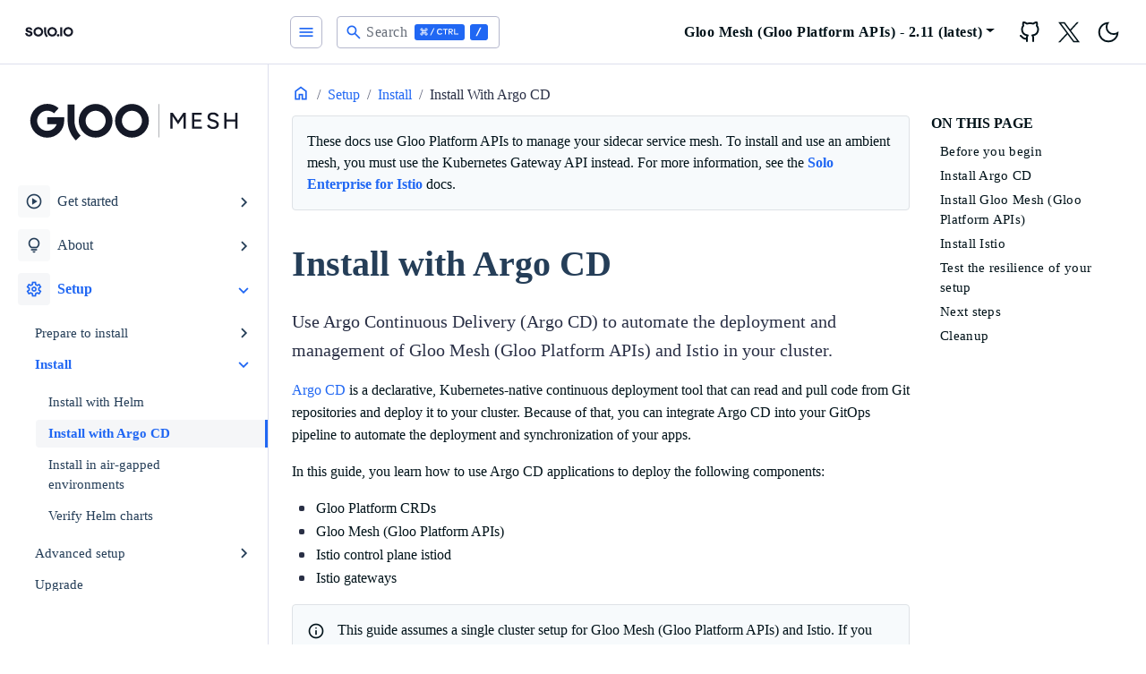

--- FILE ---
content_type: text/html; charset=utf-8
request_url: https://docs.solo.io/gloo-mesh-enterprise/latest/setup/install/argocd_install/
body_size: 20393
content:
<!doctype html><html lang=en-us><head><script>(function(e,t,n,s,o){e[s]=e[s]||[],e[s].push({"gtm.start":(new Date).getTime(),event:"gtm.js"});var a=t.getElementsByTagName(n)[0],i=t.createElement(n),r=s!="dataLayer"?"&l="+s:"";i.async=!0,i.src="https://www.googletagmanager.com/gtm.js?id="+o+r,a.parentNode.insertBefore(i,a)})(window,document,"script","dataLayer","GTM-52V76X4K")</script><meta charset=utf-8><title>Install with Argo CD | Solo.io documentation</title><meta name=viewport content="width=device-width,initial-scale=1"><meta name=description content="Explore how you can use Solo's products to secure and manage your application network."><meta name=keywords content="Documentation,Solo,Application Networking,API Gateway,Service mesh"><link rel=icon type=image/svg+xml href=/gloo-mesh-enterprise/docs/favicon.ico sizes=any><link rel=icon type=image/svg+xml href=/gloo-mesh-enterprise/docs/favicon.svg><link rel=apple-touch-icon type=180x180 href=/gloo-mesh-enterprise/docs/apple-touch-icon.png><link rel=icon type=image/png href=/gloo-mesh-enterprise/docs/favicon-32x32.png sizes=32x32><link rel=icon type=image/png href=/gloo-mesh-enterprise/docs/favicon-16x16.png sizes=16x16><link rel=manifest crossorigin=use-credentials href=/gloo-mesh-enterprise/docs/site.webmanifest><meta name=google-site-verification content="mf0poNLYvecxy1WXiSLio8TYARk5OX_dCydX6JjRuk0"><script>(()=>{var t=window.matchMedia&&window.matchMedia("(prefers-color-scheme: dark)").matches,e=localStorage.getItem("theme");t&&e===null&&(localStorage.setItem("theme","dark"),document.documentElement.setAttribute("data-dark-mode","")),t&&e==="dark"&&document.documentElement.setAttribute("data-dark-mode",""),e==="dark"&&document.documentElement.setAttribute("data-dark-mode","")})()</script><script type=text/javascript src=https://docs.solo.io/gloo-mesh-enterprise/docs/js/flexsearch.bundle.min.249548594cb6843f3060a3cdd3043799676c59ce8db83358a3fc2e4d20598d05dfa6ce4994805d2835cb33b54dc9b9e7.js integrity=sha384-JJVIWUy2hD8wYKPN0wQ3mWdsWc6NuDNYo/wuTSBZjQXfps5JlIBdKDXLM7VNybnn crossorigin=anonymous></script>
<link rel=stylesheet href=/gloo-mesh-enterprise/docs/scss/style.min.d1a9bc51e3cbb7f90d014d68395da2cbcc88b3ef7b9c849a564e54926c31fd6084deee620e3f3d93db5d4ebabb6698f2.css integrity=sha384-0am8UePLt/kNAU1oOV2iy8yIs+97nISaVk5Ukmwx/WCE3u5iDj89k9tdTrq7Zpjy crossorigin=anonymous></head><body><noscript><iframe src="https://www.googletagmanager.com/ns.html?id=GTM-52V76X4K" height=0 width=0 style=display:none;visibility:hidden></iframe></noscript><div class=content><div class="page-wrapper toggled"><nav id=sidebar class=sidebar-wrapper><div class=sidebar-brand><a href=https://docs.solo.io aria-label=HomePage alt=HomePage class=toggle-dark><svg viewBox="0 0 1908 712" fill="none" xmlns="http://www.w3.org/2000/svg"><rect width="1908" height="712" fill="#fff"/><path fill-rule="evenodd" clip-rule="evenodd" d="M516.779 445.497c27.645 26.965 65.127 42.133 104.223 42.177C660.095 487.627 697.573 472.456 725.215 445.492 752.857 418.527 768.405 381.969 768.451 343.837 768.405 305.705 752.857 269.147 725.215 242.183 697.573 215.218 660.095 200.048 621.002 2e2 581.906 200.044 544.424 215.213 516.779 242.178c-27.645 26.965-43.195 63.525-43.241 101.659C473.584 381.972 489.134 418.531 516.779 445.497zm42.326-162.035C575.523 267.448 597.783 258.44 621.002 258.414 644.218 258.443 666.474 267.453 682.889 283.467s25.649 37.725 25.675 60.37C708.542 366.484 699.309 388.196 682.894 404.211 666.478 420.226 644.219 429.235 621.002 429.261 597.783 429.235 575.523 420.226 559.105 404.212S533.451 366.485 533.425 343.837C533.451 321.189 542.687 299.477 559.105 283.462zM222.048 384.891C224.748 415.924 236.478 440.384 257.239 458.269 278.009 476.165 305.547 485.112 339.853 485.112 359.806 485.103 377.739 481.552 393.651 474.458c15.913-7.12 28.318-17.185 37.215-30.194C439.764 431.255 444.213 416.198 444.213 399.091 444.222 378.85 439.369 362.67 429.655 350.551c-8.904-11.469-20.691-20.504-34.221-26.23C379.602 318.059 363.305 312.982 346.683 309.133 335.096 306.491 326.198 304.122 319.991 302.026 314.286 300.201 308.994 297.32 304.406 293.542 302.384 291.875 300.772 289.786 299.688 287.429 298.605 285.072 298.078 282.508 298.147 279.926 298.056 276.474 298.861 273.055 300.486 269.987 302.111 266.919 304.504 264.3 307.443 262.374 313.641 258.035 322.139 255.865 332.938 255.865 345.077 255.865 355.457 258.888 364.079 264.933 368.252 267.774 371.798 271.404 374.507 275.606S379.032 284.498 379.849 289.398h62.296C438.885 262.555 427.478 241.378 407.924 225.866c-19.553-15.512-44.563-23.269-75.029-23.269C315.758 202.406 298.781 205.836 283.132 212.653 268.769 218.77 256.39 228.594 247.329 241.067c-8.75 12.188-13.349 26.75-13.147 41.627.0 19.202 4.52000000000001 34.325 13.56 45.368C256.24 338.714 267.278 347.179 279.896 352.721 295.235 359.099 311.057 364.312 327.22 368.312 339.359 371.511 348.865 374.293 355.737 376.657 362.152 378.747 368.021 382.179 372.933 386.712 375.187 388.825 376.963 391.373 378.147 394.195 379.331 397.017 379.896 400.049 379.806 403.096 379.957 408.693 378.18 414.177 374.759 418.673 371.099 423.213 366.187 426.639 360.6 428.548 353.919 430.878 346.862 432.014 339.768 431.9 323.846 431.928 311.103 427.848 301.54 419.661 291.977 411.473 286.245 399.883 284.344 384.891H222.048zM1043.32 487.674C1004.23 487.63 966.747 472.462 939.102 445.497c-27.645-26.966-43.196-63.525-43.241-101.66C895.906 305.703 911.457 269.143 939.102 242.178c27.645-26.965 65.128-42.134 104.218-42.178C1082.42 200.048 1119.9 215.218 1147.54 242.183 1175.18 269.147 1190.73 305.705 1190.77 343.837 1190.73 381.969 1175.18 418.527 1147.54 445.492 1119.9 472.456 1082.42 487.627 1043.32 487.674zm0-229.26C1020.11 258.44 997.845 267.448 981.427 283.462 965.009 299.477 955.774 321.189 955.747 343.837 955.774 366.485 965.009 388.198 981.427 404.212S1020.11 429.235 1043.32 429.261C1066.54 429.235 1088.8 420.226 1105.22 404.211 1121.63 388.196 1130.86 366.484 1130.89 343.837 1130.86 321.192 1121.63 299.481 1105.21 283.467 1088.8 267.453 1066.54 258.443 1043.32 258.414zM872.446 412.742C881.745 434.582 895.378 454.413 912.562 471.095L870.699 511.999C847.985 489.956 829.962 463.752 817.666 434.893 805.37 406.034 799.043 375.089 799.049 343.836V205.729h59.33V343.836C858.367 367.485 863.147 390.902 872.446 412.742z" fill="#151927"/><path fill-rule="evenodd" clip-rule="evenodd" d="M1427.98 445.497C1455.62 472.462 1493.11 487.63 1532.2 487.674 1571.3 487.627 1608.77 472.456 1636.41 445.492 1664.06 418.527 1679.61 381.969 1679.65 343.837 1679.61 305.705 1664.06 269.147 1636.41 242.183 1608.77 215.218 1571.3 200.048 1532.2 2e2 1493.11 200.044 1455.62 215.213 1427.98 242.178 1400.33 269.143 1384.78 305.703 1384.74 343.837 1384.78 381.972 1400.33 418.531 1427.98 445.497zM1470.3 283.462C1486.72 267.448 1508.98 258.44 1532.2 258.414 1555.42 258.443 1577.67 267.453 1594.09 283.467 1610.5 299.481 1619.74 321.192 1619.76 343.837 1619.74 366.484 1610.51 388.196 1594.09 404.211 1577.68 420.226 1555.42 429.235 1532.2 429.261 1508.98 429.235 1486.72 420.226 1470.3 404.212 1453.89 388.198 1444.65 366.485 1444.63 343.837 1444.65 321.189 1453.89 299.477 1470.3 283.462zm-179.44-77.733h59.01v276.2h-59.01v-276.2z" fill="#151927"/><path d="M1224.28 487.667c21.1200000000001.0 38.25-16.7 38.25-37.301S1245.4 413.064 1224.28 413.064c-21.1199999999999.0-38.24 16.701-38.24 37.302S1203.16 487.667 1224.28 487.667z" fill="#151927"/></svg></a><a href=https://docs.solo.io aria-label=HomePage alt=HomePage class=toggle-light><svg viewBox="0 0 1908 712" fill="none" xmlns="http://www.w3.org/2000/svg"><path fill-rule="evenodd" clip-rule="evenodd" d="M516.779 445.497c27.645 26.965 65.127 42.133 104.223 42.177C660.095 487.627 697.573 472.456 725.215 445.492 752.857 418.527 768.405 381.969 768.451 343.837 768.405 305.705 752.857 269.147 725.215 242.183 697.573 215.218 660.095 200.048 621.002 2e2 581.906 200.044 544.424 215.213 516.779 242.178c-27.645 26.965-43.195 63.525-43.241 101.659C473.584 381.972 489.134 418.531 516.779 445.497zm42.326-162.035C575.523 267.448 597.783 258.44 621.002 258.414 644.218 258.443 666.474 267.453 682.889 283.467s25.649 37.725 25.675 60.37C708.542 366.484 699.309 388.196 682.894 404.211 666.478 420.226 644.219 429.235 621.002 429.261 597.783 429.235 575.523 420.226 559.105 404.212S533.451 366.485 533.425 343.837C533.451 321.189 542.687 299.477 559.105 283.462zM222.048 384.89C224.748 415.924 236.478 440.383 257.239 458.269 278.009 476.164 305.547 485.112 339.853 485.112 359.806 485.103 377.739 481.551 393.651 474.458 409.564 467.337 421.969 457.272 430.866 444.264 439.764 431.255 444.213 416.197 444.213 399.09 444.222 378.85 439.369 362.67 429.655 350.551c-8.904-11.469-20.691-20.504-34.221-26.23C379.602 318.059 363.305 312.982 346.683 309.133 335.096 306.491 326.198 304.121 319.991 302.026 314.286 300.201 308.994 297.32 304.406 293.542 302.384 291.875 300.772 289.785 299.688 287.429 298.605 285.072 298.078 282.508 298.147 279.926 298.056 276.474 298.861 273.055 300.486 269.987 302.111 266.918 304.504 264.3 307.443 262.374 313.641 258.035 322.139 255.865 332.938 255.865 345.077 255.865 355.457 258.888 364.079 264.933 368.252 267.774 371.798 271.403 374.507 275.606 377.216 279.808 379.032 284.498 379.849 289.398h62.296C438.885 262.555 427.478 241.378 407.924 225.865c-19.553-15.512-44.563-23.268-75.029-23.268C315.758 202.405 298.781 205.836 283.132 212.653 268.769 218.77 256.39 228.594 247.329 241.067c-8.75 12.187-13.349 26.75-13.147 41.627.0 19.202 4.52000000000001 34.325 13.56 45.368C256.24 338.714 267.278 347.179 279.896 352.721 295.235 359.099 311.057 364.311 327.22 368.312 339.359 371.511 348.865 374.292 355.737 376.657 362.152 378.747 368.021 382.179 372.933 386.712 375.187 388.824 376.963 391.373 378.147 394.195 379.331 397.016 379.896 400.048 379.806 403.096 379.957 408.693 378.18 414.177 374.759 418.673 371.099 423.213 366.187 426.639 360.6 428.548 353.919 430.878 346.862 432.014 339.768 431.9 323.846 431.927 311.103 427.848 301.54 419.66 291.977 411.473 286.245 399.883 284.344 384.89H222.048zM1043.32 487.674C1004.23 487.63 966.747 472.462 939.102 445.497c-27.645-26.966-43.196-63.525-43.241-101.66C895.906 305.703 911.457 269.143 939.102 242.178c27.645-26.965 65.128-42.134 104.218-42.178C1082.42 200.048 1119.9 215.218 1147.54 242.183 1175.18 269.147 1190.73 305.705 1190.77 343.837 1190.73 381.969 1175.18 418.527 1147.54 445.492 1119.9 472.456 1082.42 487.627 1043.32 487.674zm0-229.26C1020.11 258.44 997.845 267.448 981.427 283.462 965.009 299.477 955.774 321.189 955.747 343.837 955.774 366.485 965.009 388.198 981.427 404.212S1020.11 429.235 1043.32 429.261C1066.54 429.235 1088.8 420.226 1105.22 404.211 1121.63 388.196 1130.86 366.484 1130.89 343.837 1130.86 321.192 1121.63 299.481 1105.21 283.467 1088.8 267.453 1066.54 258.443 1043.32 258.414zM872.446 412.742C881.745 434.582 895.378 454.413 912.562 471.095L870.699 511.999C847.985 489.956 829.962 463.752 817.666 434.893 805.37 406.034 799.043 375.089 799.049 343.836V205.729h59.33V343.836C858.367 367.485 863.147 390.902 872.446 412.742z" fill="#fff"/><path fill-rule="evenodd" clip-rule="evenodd" d="M1427.98 445.497C1455.62 472.462 1493.11 487.63 1532.2 487.674 1571.3 487.627 1608.77 472.456 1636.41 445.492 1664.06 418.527 1679.61 381.969 1679.65 343.837 1679.61 305.705 1664.06 269.147 1636.41 242.183 1608.77 215.218 1571.3 200.048 1532.2 2e2 1493.11 200.044 1455.62 215.213 1427.98 242.178 1400.33 269.143 1384.78 305.703 1384.74 343.837 1384.78 381.972 1400.33 418.531 1427.98 445.497zM1470.3 283.462C1486.72 267.448 1508.98 258.44 1532.2 258.414 1555.42 258.443 1577.67 267.453 1594.09 283.467 1610.5 299.481 1619.74 321.192 1619.76 343.837 1619.74 366.484 1610.51 388.196 1594.09 404.211 1577.68 420.226 1555.42 429.235 1532.2 429.261 1508.98 429.235 1486.72 420.226 1470.3 404.212 1453.89 388.198 1444.65 366.485 1444.63 343.837 1444.65 321.189 1453.89 299.477 1470.3 283.462zm-179.44-77.733h59.01v276.2h-59.01v-276.2z" fill="#fff"/><path d="M1224.28 487.667c21.1200000000001.0 38.25-16.7 38.25-37.301S1245.4 413.064 1224.28 413.064c-21.1199999999999.0-38.24 16.701-38.24 37.302S1203.16 487.667 1224.28 487.667z" fill="#fff"/></svg></a></div><div class=sidebar-content style="height:calc(100% - 131px)"><div class=sidebar-subversion-btn-group><span class=toggle-dark><svg viewBox="0 0 2286 714" fill="none" xmlns="http://www.w3.org/2000/svg"><path fill-rule="evenodd" clip-rule="evenodd" d="M300.935 447.396c27.173 27.173 64.015 42.459 102.444 42.503C441.82 489.84 478.667 474.531 505.832 447.332c27.165-27.199 42.428-64.065 42.439-102.506V315.504H403.309v58.644h81.18C478.443 390.83 467.41 405.248 452.886 415.442 438.363 425.637 421.054 431.114 403.309 431.13 380.428 431.104 358.492 422.003 342.312 405.824c-16.179-16.18-25.281-38.117-25.306-60.998C316.992 333.456 319.243 322.197 323.628 311.707 328.013 301.216 334.443 291.704 342.544 283.725 350.575 275.677 360.13 269.309 370.649 264.994 381.169 260.679 392.442 258.503 403.812 258.592 425.041 258.708 445.48 266.664 461.199 280.932l39.347-43.48c-26.407-23.921-60.713-37.255-96.343-37.448C385.096 199.857 366.152 203.519 348.476 210.776 330.8 218.033 314.747 228.739 301.256 242.27c-13.597 13.416-24.386 29.405-31.738 47.034C262.166 306.934 258.397 325.851 258.432 344.952 258.476 383.381 273.761 420.223 300.935 447.396zM714.484 446.974c27.068 27.069 63.769 42.296 102.049 42.34C854.829 489.292 891.55 474.075 918.637 447.004 945.724 419.933 960.962 383.22 961.006 344.925 960.962 306.63 945.724 269.917 918.637 242.846c-27.087-27.071-63.808-42.288-102.104-42.31C778.253 200.58 741.552 215.807 714.484 242.875 687.415 269.944 672.189 306.644 672.144 344.925 672.189 383.206 687.415 419.906 714.484 446.974zm41.442-162.661C772.001 268.235 793.798 259.191 816.533 259.165V259.179C839.28 259.187 861.094 268.22 877.186 284.297 893.278 300.373 902.333 322.178 902.362 344.925 902.336 367.672 893.283 389.48 877.19 405.557 861.097 421.634 839.281 430.667 816.533 430.67 793.8 430.644 772.005 421.602 755.931 405.527 739.856 389.453 730.814 367.658 730.788 344.925 730.81 322.189 739.851 300.391 755.926 284.313zM1024.78 446.979C1051.85 474.048 1088.56 489.273 1126.84 489.314 1165.12 489.27 1201.81 474.045 1228.88 446.979 1255.95 419.914 1271.18 383.217 1271.23 344.939 1271.19 306.656 1255.96 269.952 1228.89 242.88 1201.82 215.809 1165.12 200.58 1126.84 200.536 1088.56 200.576 1051.85 215.801 1024.78 242.87 997.708 269.939 982.48 306.642 982.436 344.925 982.48 383.208 997.708 419.91 1024.78 446.979zm41.45-162.667C1082.3 268.235 1104.1 259.191 1126.84 259.165V259.179C1149.57 259.205 1171.37 268.247 1187.44 284.322 1203.52 300.397 1212.56 322.192 1212.58 344.925 1212.56 367.658 1203.52 389.453 1187.44 405.527 1171.37 421.602 1149.57 430.644 1126.84 430.67 1104.1 430.648 1082.3 421.607 1066.23 405.532 1050.15 389.457 1041.11 367.66 1041.08 344.925 1041.11 322.188 1050.15 300.39 1066.23 284.312zM688.742 472.692C671.919 455.941 658.571 436.031 649.465 414.106 640.36 392.181 635.676 368.673 635.683 344.933V206.283H577.584v138.65C577.564 376.299 583.741 407.36 595.76 436.332s29.644 55.284 51.861 77.425L688.742 472.692z" fill="#151927"/><path d="M2008.38 412.919V275.844H2027.57V412.919H2008.38zM1915.36 412.919V275.844H1934.55V412.919H1915.36zM1931.42 351.235V333.612h83.03v17.623h-83.03z" fill="#151927"/><path d="M1820.14 415.269C1812.82 415.269 1806.17 414.42 1800.16 412.723 1794.29 411.026 1789.13 408.741 1784.69 405.869 1780.38 402.867 1776.79 399.538 1773.92 395.882 1771.05 392.227 1769.03 388.376 1767.85 384.329L1786.45 378.259C1788.41 383.611 1792.13 388.245 1797.62 392.162 1803.1 396.078 1809.82 398.102 1817.79 398.232 1827.45 398.232 1835.02 396.339 1840.5 392.553 1846.11 388.637 1848.92 383.48 1848.92 377.084 1848.92 371.209 1846.51 366.444 1841.68 362.789 1836.85 359.003 1830.45 356.131 1822.49 354.173L1806.62 350.06C1800.36 348.363 1794.61 345.948 1789.39 342.815 1784.3 339.682 1780.25 335.7 1777.25 330.87s-4.5-10.64-4.5-17.428C1772.75 300.909 1776.79 291.118 1784.89 284.069 1793.11 277.019 1804.93 273.495 1820.33 273.495 1829.21 273.495 1836.91 274.931 1843.44 277.803 1849.97 280.544 1855.32 284.199 1859.5 288.769 1863.8 293.338 1866.87 298.364 1868.7 303.847L1850.1 310.113C1847.88 304.238 1844.09 299.539 1838.74 296.014 1833.39 292.359 1826.79 290.531 1818.96 290.531 1810.74 290.531 1804.21 292.489 1799.38 296.406 1794.68 300.322 1792.33 305.674 1792.33 312.463 1792.33 318.207 1794.16 322.646 1797.81 325.779 1801.6 328.781 1806.62 331.066 1812.89 332.632L1828.75 336.549C1841.55 339.682 1851.4 344.904 1858.32 352.214 1865.37 359.395 1868.89 367.293 1868.89 375.909 1868.89 383.35 1867 390.073 1863.22 396.078 1859.56 401.953 1854.08 406.653 1846.77 410.177 1839.59 413.572 1830.71 415.269 1820.14 415.269z" fill="#151927"/><path d="M1640.6 412.919V275.844H1723.04v17.624h-63.25v40.731h56.99v17.232h-56.99v43.864H1723.44v17.624H1640.6z" fill="#151927"/><path d="M1454.84 412.919V275.844H1475.21L1520.64 343.011 1565.87 275.844H1586.24V412.919H1567.05V306.784L1520.44 375.517 1474.03 306.98V412.919H1454.84z" fill="#151927"/><path fill-rule="evenodd" clip-rule="evenodd" d="M1354.32 488.104V201.133h2.5V488.104h-2.5z" fill="#151927"/></svg></span><span class=toggle-light><svg viewBox="0 0 2286 714" fill="none" xmlns="http://www.w3.org/2000/svg"><path fill-rule="evenodd" clip-rule="evenodd" d="M300.935 447.396c27.173 27.173 64.015 42.459 102.444 42.503C441.82 489.84 478.667 474.531 505.832 447.332c27.165-27.199 42.428-64.065 42.439-102.506V315.504H403.309v58.644h81.18C478.443 390.83 467.41 405.248 452.886 415.442 438.363 425.637 421.054 431.114 403.309 431.13 380.428 431.104 358.492 422.003 342.312 405.824c-16.179-16.18-25.281-38.117-25.306-60.998C316.992 333.456 319.243 322.197 323.628 311.707 328.013 301.216 334.443 291.704 342.544 283.725 350.575 275.677 360.13 269.309 370.649 264.994 381.169 260.679 392.442 258.503 403.812 258.592 425.041 258.708 445.48 266.664 461.199 280.932l39.347-43.48c-26.407-23.921-60.713-37.255-96.343-37.448C385.096 199.857 366.152 203.519 348.476 210.776 330.8 218.033 314.747 228.739 301.256 242.27c-13.597 13.416-24.386 29.405-31.738 47.034C262.166 306.934 258.397 325.851 258.432 344.952 258.476 383.381 273.761 420.223 300.935 447.396zM714.484 446.974c27.068 27.069 63.769 42.296 102.049 42.34C854.829 489.292 891.55 474.075 918.637 447.004 945.724 419.933 960.962 383.22 961.006 344.925 960.962 306.63 945.724 269.917 918.637 242.846c-27.087-27.071-63.808-42.288-102.104-42.31C778.253 200.58 741.552 215.807 714.484 242.875 687.415 269.944 672.189 306.644 672.144 344.925 672.189 383.206 687.415 419.906 714.484 446.974zm41.442-162.661C772.001 268.235 793.798 259.191 816.533 259.165V259.179C839.28 259.187 861.094 268.22 877.186 284.297 893.278 300.373 902.333 322.178 902.362 344.925 902.336 367.672 893.283 389.48 877.19 405.557 861.097 421.634 839.281 430.667 816.533 430.67 793.8 430.644 772.005 421.602 755.931 405.527 739.856 389.453 730.814 367.658 730.788 344.925 730.81 322.189 739.851 300.391 755.926 284.313zM1024.78 446.979C1051.85 474.048 1088.56 489.273 1126.84 489.314 1165.12 489.27 1201.81 474.045 1228.88 446.979 1255.95 419.914 1271.18 383.217 1271.23 344.939 1271.19 306.656 1255.96 269.952 1228.89 242.88 1201.82 215.809 1165.12 200.58 1126.84 200.536 1088.56 200.576 1051.85 215.801 1024.78 242.87 997.708 269.939 982.48 306.642 982.436 344.925 982.48 383.208 997.708 419.91 1024.78 446.979zm41.45-162.667C1082.3 268.235 1104.1 259.191 1126.84 259.165V259.179C1149.57 259.205 1171.37 268.247 1187.44 284.322 1203.52 300.397 1212.56 322.192 1212.58 344.925 1212.56 367.658 1203.52 389.453 1187.44 405.527 1171.37 421.602 1149.57 430.644 1126.84 430.67 1104.1 430.648 1082.3 421.607 1066.23 405.532 1050.15 389.457 1041.11 367.66 1041.08 344.925 1041.11 322.188 1050.15 300.39 1066.23 284.312zM688.742 472.692C671.919 455.941 658.571 436.031 649.465 414.106 640.36 392.181 635.676 368.673 635.683 344.933V206.283H577.584v138.65C577.564 376.299 583.741 407.36 595.76 436.332s29.644 55.284 51.861 77.425L688.742 472.692z" fill="#fff"/><path d="M2008.38 412.919V275.844H2027.57V412.919H2008.38zM1915.36 412.919V275.844H1934.55V412.919H1915.36zM1931.42 351.235V333.612h83.03v17.623h-83.03z" fill="#fff"/><path d="M1820.14 415.269C1812.82 415.269 1806.17 414.42 1800.16 412.723 1794.29 411.026 1789.13 408.741 1784.69 405.869 1780.38 402.867 1776.79 399.538 1773.92 395.882 1771.05 392.227 1769.03 388.376 1767.85 384.329L1786.45 378.259C1788.41 383.611 1792.13 388.245 1797.62 392.162 1803.1 396.078 1809.82 398.102 1817.79 398.232 1827.45 398.232 1835.02 396.339 1840.5 392.553 1846.11 388.637 1848.92 383.48 1848.92 377.084 1848.92 371.209 1846.51 366.444 1841.68 362.789 1836.85 359.003 1830.45 356.131 1822.49 354.173L1806.62 350.06C1800.36 348.363 1794.61 345.948 1789.39 342.815 1784.3 339.682 1780.25 335.7 1777.25 330.87s-4.5-10.64-4.5-17.428C1772.75 300.909 1776.79 291.118 1784.89 284.069 1793.11 277.019 1804.93 273.495 1820.33 273.495 1829.21 273.495 1836.91 274.931 1843.44 277.803 1849.97 280.544 1855.32 284.199 1859.5 288.769 1863.8 293.338 1866.87 298.364 1868.7 303.847L1850.1 310.113C1847.88 304.238 1844.09 299.539 1838.74 296.014 1833.39 292.359 1826.79 290.531 1818.96 290.531 1810.74 290.531 1804.21 292.489 1799.38 296.406 1794.68 300.322 1792.33 305.674 1792.33 312.463 1792.33 318.207 1794.16 322.646 1797.81 325.779 1801.6 328.781 1806.62 331.066 1812.89 332.632L1828.75 336.549C1841.55 339.682 1851.4 344.904 1858.32 352.214 1865.37 359.395 1868.89 367.293 1868.89 375.909 1868.89 383.35 1867 390.073 1863.22 396.078 1859.56 401.953 1854.08 406.653 1846.77 410.177 1839.59 413.572 1830.71 415.269 1820.14 415.269z" fill="#fff"/><path d="M1640.6 412.919V275.844H1723.04v17.624h-63.25v40.731h56.99v17.232h-56.99v43.864H1723.44v17.624H1640.6z" fill="#fff"/><path d="M1454.84 412.919V275.844H1475.21L1520.64 343.011 1565.87 275.844H1586.24V412.919H1567.05V306.784L1520.44 375.517 1474.03 306.98V412.919H1454.84z" fill="#fff"/><path fill-rule="evenodd" clip-rule="evenodd" d="M1354.32 488.104V201.133h2.5V488.104h-2.5z" fill="#fff"/></svg></span></div><ul class=sidebar-menu><li class=sidebar-dropdown><button class=btn>
<i class="material-icons me-2">play_circle</i>
<span class="d-inline-flex align-items-center">Get started</span></button><div class=sidebar-submenu><ul><li class="sidebar-dropdown nested"><button class=btn>
<span class="d-inline-flex align-items-center">Multicluster</span></button><div class=sidebar-submenu><ul><li><a class=sidebar-nested-link href=https://docs.solo.io/gloo-mesh-enterprise/latest/getting_started/multi/gs_multi/><span class="d-inline-flex align-items-center">Set up Gloo Mesh (Gloo Platform APIs)</span></a></li><li><a class=sidebar-nested-link href=https://docs.solo.io/gloo-mesh-enterprise/latest/getting_started/multi/sample-apps/><span class="d-inline-flex align-items-center">Deploy sample apps</span></a></li><li><a class=sidebar-nested-link href=https://docs.solo.io/gloo-mesh-enterprise/latest/getting_started/multi/routing/><span class="d-inline-flex align-items-center">Set up routing for sample apps</span></a></li><li><a class=sidebar-nested-link href=https://docs.solo.io/gloo-mesh-enterprise/latest/getting_started/multi/policy/><span class="d-inline-flex align-items-center">Apply a policy and explore the UI</span></a></li><li><a class=sidebar-nested-link href=https://docs.solo.io/gloo-mesh-enterprise/latest/getting_started/multi/gs_bookinfo/><span class="d-inline-flex align-items-center">Tutorial: Federate clusters and isolate workloads for multitenancy</span></a></li></ul></div></li><li class="sidebar-dropdown nested"><button class=btn>
<span class="d-inline-flex align-items-center">Single cluster</span></button><div class=sidebar-submenu><ul><li><a class=sidebar-nested-link href=https://docs.solo.io/gloo-mesh-enterprise/latest/getting_started/single/gs_single/><span class="d-inline-flex align-items-center">Set up Gloo Mesh (Gloo Platform APIs)</span></a></li><li><a class=sidebar-nested-link href=https://docs.solo.io/gloo-mesh-enterprise/latest/getting_started/single/sample-apps/><span class="d-inline-flex align-items-center">Deploy sample apps</span></a></li><li><a class=sidebar-nested-link href=https://docs.solo.io/gloo-mesh-enterprise/latest/getting_started/single/policy/><span class="d-inline-flex align-items-center">Apply a policy and explore the UI</span></a></li></ul></div></li></ul></div></li><li class=sidebar-dropdown><button class=btn>
<i class="material-icons me-2">lightbulb</i>
<span class="d-inline-flex align-items-center">About</span></button><div class=sidebar-submenu><ul><li class="sidebar-dropdown nested"><button class=btn>
<span class="d-inline-flex align-items-center">Gloo Mesh (Gloo Platform APIs)</span></button><div class=sidebar-submenu><ul><li><a class=sidebar-nested-link href=https://docs.solo.io/gloo-mesh-enterprise/latest/concepts/about/overview/><span class="d-inline-flex align-items-center">Overview and benefits</span></a></li><li class="sidebar-dropdown nested"><button class=btn>
<span class="d-inline-flex align-items-center">Architecture</span></button><div class=sidebar-submenu><ul><li><a class=sidebar-nested-link href=https://docs.solo.io/gloo-mesh-enterprise/latest/concepts/about/architecture/components/><span class="d-inline-flex align-items-center">Component architecture</span></a></li><li><a class=sidebar-nested-link href=https://docs.solo.io/gloo-mesh-enterprise/latest/concepts/about/architecture/network/><span class="d-inline-flex align-items-center">Networking architecture</span></a></li><li><a class=sidebar-nested-link href=https://docs.solo.io/gloo-mesh-enterprise/latest/concepts/about/architecture/relay/><span class="d-inline-flex align-items-center">Relay architecture</span></a></li></ul></div></li><li><a class=sidebar-nested-link href=https://docs.solo.io/gloo-mesh-enterprise/latest/concepts/about/concepts/><span class="d-inline-flex align-items-center">API concepts</span></a></li><li class="sidebar-dropdown nested"><button class=btn>
<span class="d-inline-flex align-items-center">Policy enforcement</span></button><div class=sidebar-submenu><ul><li><a class=sidebar-nested-link href=https://docs.solo.io/gloo-mesh-enterprise/latest/concepts/about/policies/overview/><span class="d-inline-flex align-items-center">Apply policies</span></a></li><li><a class=sidebar-nested-link href=https://docs.solo.io/gloo-mesh-enterprise/latest/concepts/about/policies/policy-import-export/><span class="d-inline-flex align-items-center">Import and export policies</span></a></li><li><a class=sidebar-nested-link href=https://docs.solo.io/gloo-mesh-enterprise/latest/concepts/about/policies/supported-policies/><span class="d-inline-flex align-items-center">Supported policies in Gloo Mesh (Gloo Platform APIs)</span></a></li><li><a class=sidebar-nested-link href=https://docs.solo.io/gloo-mesh-enterprise/latest/concepts/about/policies/limitations/><span class="d-inline-flex align-items-center">Known limitations</span></a></li></ul></div></li><li><a class=sidebar-nested-link href=https://docs.solo.io/gloo-mesh-enterprise/latest/concepts/about/persona/><span class="d-inline-flex align-items-center">Personas</span></a></li><li><a class=sidebar-nested-link href=https://docs.solo.io/gloo-mesh-enterprise/latest/concepts/about/validation/><span class="d-inline-flex align-items-center">Resource validation</span></a></li></ul></div></li><li class="sidebar-dropdown nested"><button class=btn>
<span class="d-inline-flex align-items-center">Istio</span></button><div class=sidebar-submenu><ul><li><a class=sidebar-nested-link href=https://docs.solo.io/gloo-mesh-enterprise/latest/concepts/istio/service-mesh-ov/><span class="d-inline-flex align-items-center">What is a service mesh?</span></a></li><li><a class=sidebar-nested-link href=https://docs.solo.io/gloo-mesh-enterprise/latest/concepts/istio/istio_intro/><span class="d-inline-flex align-items-center">What is Istio?</span></a></li></ul></div></li></ul></div></li><li class="sidebar-dropdown current active"><button class=btn>
<i class="material-icons me-2">settings</i>
<span class="d-inline-flex align-items-center">Setup</span></button><div class="sidebar-submenu d-block"><ul><li class="sidebar-dropdown nested"><button class=btn>
<span class="d-inline-flex align-items-center">Prepare to install</span></button><div class=sidebar-submenu><ul><li><a class=sidebar-nested-link href=https://docs.solo.io/gloo-mesh-enterprise/latest/setup/prepare/meshctl_cli_install/><span class="d-inline-flex align-items-center">Install the meshctl CLI</span></a></li><li><a class=sidebar-nested-link href=https://docs.solo.io/gloo-mesh-enterprise/latest/setup/prepare/licensing/><span class="d-inline-flex align-items-center">Licensing</span></a></li><li><a class=sidebar-nested-link href=https://docs.solo.io/gloo-mesh-enterprise/latest/setup/prepare/system-requirements/><span class="d-inline-flex align-items-center">System requirements</span></a></li><li><a class=sidebar-nested-link href=https://docs.solo.io/gloo-mesh-enterprise/latest/setup/prepare/deploy/><span class="d-inline-flex align-items-center">Installation options</span></a></li></ul></div></li><li class="sidebar-dropdown nested current active"><button class=btn>
<span class="d-inline-flex align-items-center">Install</span></button><div class="sidebar-submenu d-block"><ul><li><a class=sidebar-nested-link href=https://docs.solo.io/gloo-mesh-enterprise/latest/setup/install/enterprise_installation/><span class="d-inline-flex align-items-center">Install with Helm</span></a></li><li class=current><a class=sidebar-nested-link href=https://docs.solo.io/gloo-mesh-enterprise/latest/setup/install/argocd_install/><span class="d-inline-flex align-items-center">Install with Argo CD</span></a></li><li><a class=sidebar-nested-link href=https://docs.solo.io/gloo-mesh-enterprise/latest/setup/install/airgap_install/><span class="d-inline-flex align-items-center">Install in air-gapped environments</span></a></li><li><a class=sidebar-nested-link href=https://docs.solo.io/gloo-mesh-enterprise/latest/setup/install/verify/><span class="d-inline-flex align-items-center">Verify Helm charts</span></a></li></ul></div></li><li class="sidebar-dropdown nested"><button class=btn>
<span class="d-inline-flex align-items-center">Advanced setup</span></button><div class=sidebar-submenu><ul><li><a class=sidebar-nested-link href=https://docs.solo.io/gloo-mesh-enterprise/latest/setup/prod/recommended_setup/><span class="d-inline-flex align-items-center">Best practices for production</span></a></li><li class="sidebar-dropdown nested"><button class=btn>
<span class="d-inline-flex align-items-center">Redis</span></button><div class=sidebar-submenu><ul><li><a class=sidebar-nested-link href=https://docs.solo.io/gloo-mesh-enterprise/latest/setup/prod/databases/about-databases/><span class="d-inline-flex align-items-center">About Redis</span></a></li><li><a class=sidebar-nested-link href=https://docs.solo.io/gloo-mesh-enterprise/latest/setup/prod/databases/built-in-redis/><span class="d-inline-flex align-items-center">Built-in Redis</span></a></li><li><a class=sidebar-nested-link href=https://docs.solo.io/gloo-mesh-enterprise/latest/setup/prod/databases/byo-local-redis/><span class="d-inline-flex align-items-center">Local Redis</span></a></li><li><a class=sidebar-nested-link href=https://docs.solo.io/gloo-mesh-enterprise/latest/setup/prod/databases/byo-external-redis/><span class="d-inline-flex align-items-center">External Redis</span></a></li></ul></div></li><li class="sidebar-dropdown nested"><button class=btn>
<span class="d-inline-flex align-items-center">Certificate management</span></button><div class=sidebar-submenu><ul><li class="sidebar-dropdown nested"><button class=btn>
<span class="d-inline-flex align-items-center">Istio certificates</span></button><div class=sidebar-submenu><ul><li><a class=sidebar-nested-link href=https://docs.solo.io/gloo-mesh-enterprise/latest/setup/prod/certs/istio/overview/><span class="d-inline-flex align-items-center">Istio CA overview</span></a></li><li class="sidebar-dropdown nested"><button class=btn>
<span class="d-inline-flex align-items-center">Managed CAs</span></button><div class=sidebar-submenu><ul><li><a class=sidebar-nested-link href=https://docs.solo.io/gloo-mesh-enterprise/latest/setup/prod/certs/istio/managed/setup-options/><span class="d-inline-flex align-items-center">Setup options</span></a></li><li><a class=sidebar-nested-link href=https://docs.solo.io/gloo-mesh-enterprise/latest/setup/prod/certs/istio/managed/cert-rotation/><span class="d-inline-flex align-items-center">Certificate rotation overview</span></a></li><li><a class=sidebar-nested-link href=https://docs.solo.io/gloo-mesh-enterprise/latest/setup/prod/certs/istio/managed/full-lifecycle/><span class="d-inline-flex align-items-center">Manage the entire Istio CA lifecycle</span></a></li><li><a class=sidebar-nested-link href=https://docs.solo.io/gloo-mesh-enterprise/latest/setup/prod/certs/istio/managed/intermediate-ca/><span class="d-inline-flex align-items-center">Manage Istio intermediate CAs</span></a></li><li><a class=sidebar-nested-link href=https://docs.solo.io/gloo-mesh-enterprise/latest/setup/prod/certs/istio/managed/vault/><span class="d-inline-flex align-items-center">Integrate with Vault</span></a></li></ul></div></li><li class="sidebar-dropdown nested"><button class=btn>
<span class="d-inline-flex align-items-center">Bring your own CAs</span></button><div class=sidebar-submenu><ul><li><a class=sidebar-nested-link href=https://docs.solo.io/gloo-mesh-enterprise/latest/setup/prod/certs/istio/byo/aws-pca/><span class="d-inline-flex align-items-center">AWS</span></a></li></ul></div></li></ul></div></li><li class="sidebar-dropdown nested"><button class=btn>
<span class="d-inline-flex align-items-center">Relay certificates</span></button><div class=sidebar-submenu><ul><li><a class=sidebar-nested-link href=https://docs.solo.io/gloo-mesh-enterprise/latest/setup/prod/certs/relay/setup-options/><span class="d-inline-flex align-items-center">Setup options</span></a></li><li><a class=sidebar-nested-link href=https://docs.solo.io/gloo-mesh-enterprise/latest/setup/prod/certs/relay/rotation/><span class="d-inline-flex align-items-center">Certificate rotation overview</span></a></li><li><a class=sidebar-nested-link href=https://docs.solo.io/gloo-mesh-enterprise/latest/setup/prod/certs/relay/insecure/><span class="d-inline-flex align-items-center">Insecure setup</span></a></li><li class="sidebar-dropdown nested"><button class=btn>
<span class="d-inline-flex align-items-center">TLS</span></button><div class=sidebar-submenu><ul><li><a class=sidebar-nested-link href=https://docs.solo.io/gloo-mesh-enterprise/latest/setup/prod/certs/relay/tls/self-signed/><span class="d-inline-flex align-items-center">Self-signed server certificate</span></a></li><li><a class=sidebar-nested-link href=https://docs.solo.io/gloo-mesh-enterprise/latest/setup/prod/certs/relay/tls/byo-server-cert/><span class="d-inline-flex align-items-center">BYO server certificate</span></a></li></ul></div></li><li class="sidebar-dropdown nested"><button class=btn>
<span class="d-inline-flex align-items-center">mTLS</span></button><div class=sidebar-submenu><ul><li><a class=sidebar-nested-link href=https://docs.solo.io/gloo-mesh-enterprise/latest/setup/prod/certs/relay/mtls/self-signed-automatic-client-cert/><span class="d-inline-flex align-items-center">Self-signed server certificate with managed client certificates</span></a></li><li><a class=sidebar-nested-link href=https://docs.solo.io/gloo-mesh-enterprise/latest/setup/prod/certs/relay/mtls/byo-server-automatic-client/><span class="d-inline-flex align-items-center">BYO server certificate with managed client certificate</span></a></li><li class="sidebar-dropdown nested"><button class=btn>
<span class="d-inline-flex align-items-center">BYO server and client certificates</span></button><div class=sidebar-submenu><ul><li><a class=sidebar-nested-link href=https://docs.solo.io/gloo-mesh-enterprise/latest/setup/prod/certs/relay/mtls/byo-server-byo-client/openssl/><span class="d-inline-flex align-items-center">OpenSSL</span></a></li><li><a class=sidebar-nested-link href=https://docs.solo.io/gloo-mesh-enterprise/latest/setup/prod/certs/relay/mtls/byo-server-byo-client/aws/><span class="d-inline-flex align-items-center">AWS</span></a></li><li><a class=sidebar-nested-link href=https://docs.solo.io/gloo-mesh-enterprise/latest/setup/prod/certs/relay/mtls/byo-server-byo-client/vault/><span class="d-inline-flex align-items-center">Vault</span></a></li></ul></div></li></ul></div></li></ul></div></li></ul></div></li><li><a class=sidebar-nested-link href=https://docs.solo.io/gloo-mesh-enterprise/latest/setup/prod/resource-control/><span class="d-inline-flex align-items-center">Control user access to Gloo resources</span></a></li><li class="sidebar-dropdown nested"><button class=btn>
<span class="d-inline-flex align-items-center">External workloads (VMs)</span></button><div class=sidebar-submenu><ul><li><a class=sidebar-nested-link href=https://docs.solo.io/gloo-mesh-enterprise/latest/setup/prod/ext_workload_int/about/><span class="d-inline-flex align-items-center">About onboarding external workloads</span></a></li><li><a class=sidebar-nested-link href=https://docs.solo.io/gloo-mesh-enterprise/latest/setup/prod/ext_workload_int/aws/><span class="d-inline-flex align-items-center">AWS instances</span></a></li><li><a class=sidebar-nested-link href=https://docs.solo.io/gloo-mesh-enterprise/latest/setup/prod/ext_workload_int/azure/><span class="d-inline-flex align-items-center">Azure instances</span></a></li><li><a class=sidebar-nested-link href=https://docs.solo.io/gloo-mesh-enterprise/latest/setup/prod/ext_workload_int/gcp/><span class="d-inline-flex align-items-center">GCP instances</span></a></li><li><a class=sidebar-nested-link href=https://docs.solo.io/gloo-mesh-enterprise/latest/setup/prod/ext_workload_int/on-prem/><span class="d-inline-flex align-items-center">On-prem instances</span></a></li></ul></div></li><li><a class=sidebar-nested-link href=https://docs.solo.io/gloo-mesh-enterprise/latest/setup/prod/fips/><span class="d-inline-flex align-items-center">FIPS images</span></a></li><li><a class=sidebar-nested-link href=https://docs.solo.io/gloo-mesh-enterprise/latest/setup/prod/ha/><span class="d-inline-flex align-items-center">High availability and disaster recovery</span></a></li><li class="sidebar-dropdown nested"><button class=btn>
<span class="d-inline-flex align-items-center">Multitenancy with workspaces</span></button><div class=sidebar-submenu><ul><li><a class=sidebar-nested-link href=https://docs.solo.io/gloo-mesh-enterprise/latest/setup/prod/workspaces/workspace_setup/><span class="d-inline-flex align-items-center">Set up multitenancy with workspaces</span></a></li><li class="sidebar-dropdown nested"><button class=btn>
<span class="d-inline-flex align-items-center">About workspaces</span></button><div class=sidebar-submenu><ul><li><a class=sidebar-nested-link href=https://docs.solo.io/gloo-mesh-enterprise/latest/setup/prod/workspaces/about/overview/><span class="d-inline-flex align-items-center">Overview</span></a></li><li><a class=sidebar-nested-link href=https://docs.solo.io/gloo-mesh-enterprise/latest/setup/prod/workspaces/about/workspace-configuration/><span class="d-inline-flex align-items-center">Workspace configuration</span></a></li><li><a class=sidebar-nested-link href=https://docs.solo.io/gloo-mesh-enterprise/latest/setup/prod/workspaces/about/workspace-export/><span class="d-inline-flex align-items-center">Import and export resources across workspaces</span></a></li><li><a class=sidebar-nested-link href=https://docs.solo.io/gloo-mesh-enterprise/latest/setup/prod/workspaces/about/workspace-discovery/><span class="d-inline-flex align-items-center">Workspaces as service discovery boundaries</span></a></li><li><a class=sidebar-nested-link href=https://docs.solo.io/gloo-mesh-enterprise/latest/setup/prod/workspaces/about/setup-example/><span class="d-inline-flex align-items-center">Persona-driven workspace setup</span></a></li></ul></div></li></ul></div></li></ul></div></li><li><a class=sidebar-nested-link href=https://docs.solo.io/gloo-mesh-enterprise/latest/setup/upgrade/><span class="d-inline-flex align-items-center">Upgrade</span></a></li><li><a class=sidebar-nested-link href=https://docs.solo.io/gloo-mesh-enterprise/latest/setup/uninstall/><span class="d-inline-flex align-items-center">Uninstall</span></a></li></ul></div></li><li class=sidebar-dropdown><button class=btn>
<i class="material-icons me-2">sailing</i>
<span class="d-inline-flex align-items-center">Istio</span></button><div class=sidebar-submenu><ul><li><a class=sidebar-nested-link href=https://docs.solo.io/gloo-mesh-enterprise/latest/istio/overview/><span class="d-inline-flex align-items-center">Service mesh options</span></a></li><li class="sidebar-dropdown nested"><button class=btn>
<span class="d-inline-flex align-items-center">Solo distributions of Istio</span></button><div class=sidebar-submenu><ul><li><a class=sidebar-nested-link href=https://docs.solo.io/gloo-mesh-enterprise/latest/istio/images/overview/><span class="d-inline-flex align-items-center">Overview</span></a></li><li><a class=sidebar-nested-link href=https://docs.solo.io/gloo-mesh-enterprise/latest/istio/images/versions/><span class="d-inline-flex align-items-center">Supported Solo distributions of Istio</span></a></li></ul></div></li><li class="sidebar-dropdown nested"><button class=btn>
<span class="d-inline-flex align-items-center">Install Istio with the Gloo Operator</span></button><div class=sidebar-submenu><ul><li><a class=sidebar-nested-link href=https://docs.solo.io/gloo-mesh-enterprise/latest/istio/operator/install/><span class="d-inline-flex align-items-center">Install Gloo-managed service meshes</span></a></li><li><a class=sidebar-nested-link href=https://docs.solo.io/gloo-mesh-enterprise/latest/istio/operator/onboard/><span class="d-inline-flex align-items-center">Migrate to Gloo-managed service meshes</span></a></li><li><a class=sidebar-nested-link href=https://docs.solo.io/gloo-mesh-enterprise/latest/istio/operator/upgrade/><span class="d-inline-flex align-items-center">Upgrade Gloo Operator-managed service meshes</span></a></li></ul></div></li><li class="sidebar-dropdown nested"><button class=btn>
<span class="d-inline-flex align-items-center">Install Istio with Helm</span></button><div class=sidebar-submenu><ul><li><a class=sidebar-nested-link href=https://docs.solo.io/gloo-mesh-enterprise/latest/istio/manual/namespaces/><span class="d-inline-flex align-items-center">Best practices for Istio in prod</span></a></li><li><a class=sidebar-nested-link href=https://docs.solo.io/gloo-mesh-enterprise/latest/istio/manual/manual_deploy/><span class="d-inline-flex align-items-center">Install Istio service meshes with Helm</span></a></li><li><a class=sidebar-nested-link href=https://docs.solo.io/gloo-mesh-enterprise/latest/istio/manual/upgrade/><span class="d-inline-flex align-items-center">Upgrade Istio service meshes with Helm</span></a></li></ul></div></li><li><a class=sidebar-nested-link href=https://docs.solo.io/gloo-mesh-enterprise/latest/istio/eks_addon/><span class="d-inline-flex align-items-center">Install Istio with EKS add-on</span></a></li><li><a class=sidebar-nested-link href=https://docs.solo.io/gloo-mesh-enterprise/latest/istio/aks_extension/><span class="d-inline-flex align-items-center">Install Istio with AKS Extension</span></a></li><li><a class=sidebar-nested-link href=https://docs.solo.io/gloo-mesh-enterprise/latest/istio/sample-apps/><span class="d-inline-flex align-items-center">Add apps to the service mesh</span></a></li><li><a class=sidebar-nested-link href=https://docs.solo.io/gloo-mesh-enterprise/latest/istio/eastwest/><span class="d-inline-flex align-items-center">Route across clusters with east-west gateways</span></a></li><li><a class=sidebar-nested-link href=https://docs.solo.io/gloo-mesh-enterprise/latest/istio/ingress/><span class="d-inline-flex align-items-center">Expose apps with an ingress gateway</span></a></li><li><a class=sidebar-nested-link href=https://docs.solo.io/gloo-mesh-enterprise/latest/istio/ilm-upgrade/><span class="d-inline-flex align-items-center">Upgrade with the Istio lifecycle manager (deprecated)</span></a></li></ul></div></li><li class=sidebar-dropdown><button class=btn>
<i class="material-icons me-2">arrow_split</i>
<span class="d-inline-flex align-items-center">Traffic management</span></button><div class=sidebar-submenu><ul><li class="sidebar-dropdown nested"><button class=btn>
<span class="d-inline-flex align-items-center">Concepts</span></button><div class=sidebar-submenu><ul><li><a class=sidebar-nested-link href=https://docs.solo.io/gloo-mesh-enterprise/latest/traffic_management/concepts/routes/><span class="d-inline-flex align-items-center">Routing overview</span></a></li><li><a class=sidebar-nested-link href=https://docs.solo.io/gloo-mesh-enterprise/latest/traffic_management/concepts/intra-mesh/><span class="d-inline-flex align-items-center">Intra-mesh routing</span></a></li><li><a class=sidebar-nested-link href=https://docs.solo.io/gloo-mesh-enterprise/latest/traffic_management/concepts/multi-cluster/><span class="d-inline-flex align-items-center">Multicluster routing</span></a></li><li><a class=sidebar-nested-link href=https://docs.solo.io/gloo-mesh-enterprise/latest/traffic_management/concepts/external-services/><span class="d-inline-flex align-items-center">Routing to external services</span></a></li><li><a class=sidebar-nested-link href=https://docs.solo.io/gloo-mesh-enterprise/latest/traffic_management/concepts/federated-services/><span class="d-inline-flex align-items-center">Federated services</span></a></li><li class="sidebar-dropdown nested"><button class=btn>
<span class="d-inline-flex align-items-center">Route table management</span></button><div class=sidebar-submenu><ul><li><a class=sidebar-nested-link href=https://docs.solo.io/gloo-mesh-enterprise/latest/traffic_management/concepts/route-tables/route-delegation/><span class="d-inline-flex align-items-center">Route table delegation</span></a></li><li><a class=sidebar-nested-link href=https://docs.solo.io/gloo-mesh-enterprise/latest/traffic_management/concepts/route-tables/route-labels/><span class="d-inline-flex align-items-center">Route label inheritance</span></a></li><li><a class=sidebar-nested-link href=https://docs.solo.io/gloo-mesh-enterprise/latest/traffic_management/concepts/route-tables/route-matchers/><span class="d-inline-flex align-items-center">Route matcher inheritance</span></a></li><li><a class=sidebar-nested-link href=https://docs.solo.io/gloo-mesh-enterprise/latest/traffic_management/concepts/route-tables/route-policies/><span class="d-inline-flex align-items-center">Route policy attachment</span></a></li><li><a class=sidebar-nested-link href=https://docs.solo.io/gloo-mesh-enterprise/latest/traffic_management/concepts/route-tables/route-failure-modes/><span class="d-inline-flex align-items-center">Route table failure modes</span></a></li></ul></div></li><li><a class=sidebar-nested-link href=https://docs.solo.io/gloo-mesh-enterprise/latest/traffic_management/concepts/limitations/><span class="d-inline-flex align-items-center">Known limitations</span></a></li></ul></div></li><li class="sidebar-dropdown nested"><button class=btn>
<span class="d-inline-flex align-items-center">Request matching</span></button><div class=sidebar-submenu><ul><li><a class=sidebar-nested-link href=https://docs.solo.io/gloo-mesh-enterprise/latest/traffic_management/match-requests/uri-matching/><span class="d-inline-flex align-items-center">URI path matching</span></a></li><li><a class=sidebar-nested-link href=https://docs.solo.io/gloo-mesh-enterprise/latest/traffic_management/match-requests/header-matching/><span class="d-inline-flex align-items-center">Header matching</span></a></li><li><a class=sidebar-nested-link href=https://docs.solo.io/gloo-mesh-enterprise/latest/traffic_management/match-requests/query-matching/><span class="d-inline-flex align-items-center">Query parameter matching</span></a></li><li><a class=sidebar-nested-link href=https://docs.solo.io/gloo-mesh-enterprise/latest/traffic_management/match-requests/http-matching/><span class="d-inline-flex align-items-center">HTTP method matching</span></a></li></ul></div></li><li class="sidebar-dropdown nested"><button class=btn>
<span class="d-inline-flex align-items-center">Request forwarding</span></button><div class=sidebar-submenu><ul><li><a class=sidebar-nested-link href=https://docs.solo.io/gloo-mesh-enterprise/latest/traffic_management/forward-requests/multi-cluster/><span class="d-inline-flex align-items-center">Route within or across clusters</span></a></li><li class="sidebar-dropdown nested"><button class=btn>
<span class="d-inline-flex align-items-center">Route to external services</span></button><div class=sidebar-submenu><ul><li><a class=sidebar-nested-link href=https://docs.solo.io/gloo-mesh-enterprise/latest/traffic_management/forward-requests/external-service/direct-routing/><span class="d-inline-flex align-items-center">Route to an external service directly</span></a></li><li><a class=sidebar-nested-link href=https://docs.solo.io/gloo-mesh-enterprise/latest/traffic_management/forward-requests/external-service/tcp/><span class="d-inline-flex align-items-center">Route to external TCP services</span></a></li><li><a class=sidebar-nested-link href=https://docs.solo.io/gloo-mesh-enterprise/latest/traffic_management/forward-requests/external-service/internal-dns/><span class="d-inline-flex align-items-center">Create internal DNS entries for external endpoints</span></a></li><li><a class=sidebar-nested-link href=https://docs.solo.io/gloo-mesh-enterprise/latest/traffic_management/forward-requests/external-service/egress-gateway/><span class="d-inline-flex align-items-center">Block egress traffic with an egress gateway</span></a></li></ul></div></li><li><a class=sidebar-nested-link href=https://docs.solo.io/gloo-mesh-enterprise/latest/traffic_management/forward-requests/settings/><span class="d-inline-flex align-items-center">Additional route settings</span></a></li></ul></div></li><li><a class=sidebar-nested-link href=https://docs.solo.io/gloo-mesh-enterprise/latest/traffic_management/direct-response/><span class="d-inline-flex align-items-center">Direct response</span></a></li><li><a class=sidebar-nested-link href=https://docs.solo.io/gloo-mesh-enterprise/latest/traffic_management/redirect-response/><span class="d-inline-flex align-items-center">Redirects and rewrites</span></a></li><li><a class=sidebar-nested-link href=https://docs.solo.io/gloo-mesh-enterprise/latest/traffic_management/rt-delegation/><span class="d-inline-flex align-items-center">Route delegation</span></a></li><li><a class=sidebar-nested-link href=https://docs.solo.io/gloo-mesh-enterprise/latest/traffic_management/header-manipulation/><span class="d-inline-flex align-items-center">Header manipulation</span></a></li><li><a class=sidebar-nested-link href=https://docs.solo.io/gloo-mesh-enterprise/latest/traffic_management/loadbalancer/><span class="d-inline-flex align-items-center">Load balancing and consistent hashing</span></a></li><li><a class=sidebar-nested-link href=https://docs.solo.io/gloo-mesh-enterprise/latest/traffic_management/mirror/><span class="d-inline-flex align-items-center">Mirroring</span></a></li><li><a class=sidebar-nested-link href=https://docs.solo.io/gloo-mesh-enterprise/latest/traffic_management/transformation/><span class="d-inline-flex align-items-center">Transformation</span></a></li></ul></div></li><li class=sidebar-dropdown><button class=btn>
<i class="material-icons me-2">encrypted</i>
<span class="d-inline-flex align-items-center">Security</span></button><div class=sidebar-submenu><ul><li class="sidebar-dropdown nested"><button class=btn>
<span class="d-inline-flex align-items-center">Concepts</span></button><div class=sidebar-submenu><ul><li><a class=sidebar-nested-link href=https://docs.solo.io/gloo-mesh-enterprise/latest/security/concepts/about/><span class="d-inline-flex align-items-center">Security overview</span></a></li><li><a class=sidebar-nested-link href=https://docs.solo.io/gloo-mesh-enterprise/latest/security/concepts/gloo-platform/><span class="d-inline-flex align-items-center">Gloo components</span></a></li><li><a class=sidebar-nested-link href=https://docs.solo.io/gloo-mesh-enterprise/latest/security/concepts/service-mesh/><span class="d-inline-flex align-items-center">Service mesh traffic</span></a></li><li><a class=sidebar-nested-link href=https://docs.solo.io/gloo-mesh-enterprise/latest/security/concepts/rbac/><span class="d-inline-flex align-items-center">User access</span></a></li><li><a class=sidebar-nested-link href=https://docs.solo.io/gloo-mesh-enterprise/latest/security/concepts/apps/><span class="d-inline-flex align-items-center">Applications</span></a></li><li><a class=sidebar-nested-link href=https://docs.solo.io/gloo-mesh-enterprise/latest/security/concepts/infrastructure/><span class="d-inline-flex align-items-center">Underlying infrastructure</span></a></li></ul></div></li><li><a class=sidebar-nested-link href=https://docs.solo.io/gloo-mesh-enterprise/latest/security/access/><span class="d-inline-flex align-items-center">Access policy</span></a></li><li><a class=sidebar-nested-link href=https://docs.solo.io/gloo-mesh-enterprise/latest/security/cors/><span class="d-inline-flex align-items-center">CORS</span></a></li><li class="sidebar-dropdown nested"><button class=btn>
<span class="d-inline-flex align-items-center">External authentication and authorization</span></button><div class=sidebar-submenu><ul><li><a class=sidebar-nested-link href=https://docs.solo.io/gloo-mesh-enterprise/latest/security/external-auth/about/><span class="d-inline-flex align-items-center">About</span></a></li><li><a class=sidebar-nested-link href=https://docs.solo.io/gloo-mesh-enterprise/latest/security/external-auth/server/><span class="d-inline-flex align-items-center">External auth server setup</span></a></li><li><a class=sidebar-nested-link href=https://docs.solo.io/gloo-mesh-enterprise/latest/security/external-auth/basic/><span class="d-inline-flex align-items-center">Basic external auth policy</span></a></li><li><a class=sidebar-nested-link href=https://docs.solo.io/gloo-mesh-enterprise/latest/security/external-auth/api-key/><span class="d-inline-flex align-items-center">API keys</span></a></li><li><a class=sidebar-nested-link href=https://docs.solo.io/gloo-mesh-enterprise/latest/security/external-auth/ldap/><span class="d-inline-flex align-items-center">LDAP</span></a></li><li class="sidebar-dropdown nested"><button class=btn>
<span class="d-inline-flex align-items-center">OPA</span></button><div class=sidebar-submenu><ul><li><a class=sidebar-nested-link href=https://docs.solo.io/gloo-mesh-enterprise/latest/security/external-auth/opa/about/><span class="d-inline-flex align-items-center">About</span></a></li><li><a class=sidebar-nested-link href=https://docs.solo.io/gloo-mesh-enterprise/latest/security/external-auth/opa/opa-rego-cm/><span class="d-inline-flex align-items-center">OPA with Rego rules in config maps</span></a></li><li><a class=sidebar-nested-link href=https://docs.solo.io/gloo-mesh-enterprise/latest/security/external-auth/opa/opa-sidecar/><span class="d-inline-flex align-items-center">OPA server as a sidecar</span></a></li><li><a class=sidebar-nested-link href=https://docs.solo.io/gloo-mesh-enterprise/latest/security/external-auth/opa/opa-byo/><span class="d-inline-flex align-items-center">Bring your own OPA server</span></a></li></ul></div></li><li class="sidebar-dropdown nested"><button class=btn>
<span class="d-inline-flex align-items-center">Multi-step external authentication</span></button><div class=sidebar-submenu><ul><li><a class=sidebar-nested-link href=https://docs.solo.io/gloo-mesh-enterprise/latest/security/external-auth/multi-extauth/api-opa/><span class="d-inline-flex align-items-center">API key and OPA</span></a></li></ul></div></li></ul></div></li><li class="sidebar-dropdown nested"><button class=btn>
<span class="d-inline-flex align-items-center">JWT</span></button><div class=sidebar-submenu><ul><li><a class=sidebar-nested-link href=https://docs.solo.io/gloo-mesh-enterprise/latest/security/jwt/about/><span class="d-inline-flex align-items-center">About</span></a></li><li><a class=sidebar-nested-link href=https://docs.solo.io/gloo-mesh-enterprise/latest/security/jwt/basic-jwt/><span class="d-inline-flex align-items-center">JWT for destinations</span></a></li><li><a class=sidebar-nested-link href=https://docs.solo.io/gloo-mesh-enterprise/latest/security/jwt/jwt-routes/><span class="d-inline-flex align-items-center">JWT for mesh routes</span></a></li><li><a class=sidebar-nested-link href=https://docs.solo.io/gloo-mesh-enterprise/latest/security/jwt/jwt-multiple-providers/><span class="d-inline-flex align-items-center">Multiple JWT providers</span></a></li><li><a class=sidebar-nested-link href=https://docs.solo.io/gloo-mesh-enterprise/latest/security/jwt/jwt-authz/><span class="d-inline-flex align-items-center">JWT claim- and scope-based auth</span></a></li></ul></div></li><li class="sidebar-dropdown nested"><button class=btn>
<span class="d-inline-flex align-items-center">Rate limiting</span></button><div class=sidebar-submenu><ul><li><a class=sidebar-nested-link href=https://docs.solo.io/gloo-mesh-enterprise/latest/security/rate-limit/about/><span class="d-inline-flex align-items-center">About</span></a></li><li><a class=sidebar-nested-link href=https://docs.solo.io/gloo-mesh-enterprise/latest/security/rate-limit/server/><span class="d-inline-flex align-items-center">Rate limit server setup</span></a></li><li><a class=sidebar-nested-link href=https://docs.solo.io/gloo-mesh-enterprise/latest/security/rate-limit/policy/><span class="d-inline-flex align-items-center">Basic rate limit policy</span></a></li><li><a class=sidebar-nested-link href=https://docs.solo.io/gloo-mesh-enterprise/latest/security/rate-limit/multicluster/><span class="d-inline-flex align-items-center">Multicluster rate limit</span></a></li><li><a class=sidebar-nested-link href=https://docs.solo.io/gloo-mesh-enterprise/latest/security/rate-limit/examples/><span class="d-inline-flex align-items-center">More rate limit policy examples</span></a></li></ul></div></li></ul></div></li><li class=sidebar-dropdown><button class=btn>
<i class="material-icons me-2">move_up</i>
<span class="d-inline-flex align-items-center">Resiliency</span></button><div class=sidebar-submenu><ul><li><a class=sidebar-nested-link href=https://docs.solo.io/gloo-mesh-enterprise/latest/resiliency/adaptive-request-concurrency/><span class="d-inline-flex align-items-center">Adaptive request concurrency</span></a></li><li><a class=sidebar-nested-link href=https://docs.solo.io/gloo-mesh-enterprise/latest/resiliency/connection-http/><span class="d-inline-flex align-items-center">Connection pool settings for HTTP</span></a></li><li><a class=sidebar-nested-link href=https://docs.solo.io/gloo-mesh-enterprise/latest/resiliency/failover/><span class="d-inline-flex align-items-center">Failover</span></a></li><li><a class=sidebar-nested-link href=https://docs.solo.io/gloo-mesh-enterprise/latest/resiliency/fault-injection/><span class="d-inline-flex align-items-center">Fault injection</span></a></li><li><a class=sidebar-nested-link href=https://docs.solo.io/gloo-mesh-enterprise/latest/resiliency/outlier-detection/><span class="d-inline-flex align-items-center">Outlier detection</span></a></li><li><a class=sidebar-nested-link href=https://docs.solo.io/gloo-mesh-enterprise/latest/resiliency/retry-timeout/><span class="d-inline-flex align-items-center">Retry and timeout</span></a></li><li><a class=sidebar-nested-link href=https://docs.solo.io/gloo-mesh-enterprise/latest/resiliency/connection/><span class="d-inline-flex align-items-center">TCP connection</span></a></li><li class="sidebar-dropdown nested"><button class=btn>
<span class="d-inline-flex align-items-center">Trim proxy config</span></button><div class=sidebar-submenu><ul><li><a class=sidebar-nested-link href=https://docs.solo.io/gloo-mesh-enterprise/latest/resiliency/trim-proxy-config/about/><span class="d-inline-flex align-items-center">About</span></a></li><li><a class=sidebar-nested-link href=https://docs.solo.io/gloo-mesh-enterprise/latest/resiliency/trim-proxy-config/trim-proxy-policy/><span class="d-inline-flex align-items-center">Trim proxy config policy</span></a></li><li><a class=sidebar-nested-link href=https://docs.solo.io/gloo-mesh-enterprise/latest/resiliency/trim-proxy-config/workspace-service-isolation/><span class="d-inline-flex align-items-center">Trim proxy in workspace settings</span></a></li></ul></div></li></ul></div></li><li class=sidebar-dropdown><button class=btn>
<i class="material-icons me-2">query_stats</i>
<span class="d-inline-flex align-items-center">Observability</span></button><div class=sidebar-submenu><ul><li><a class=sidebar-nested-link href=https://docs.solo.io/gloo-mesh-enterprise/latest/observability/about/><span class="d-inline-flex align-items-center">About the telemetry pipeline</span></a></li><li class="sidebar-dropdown nested"><button class=btn>
<span class="d-inline-flex align-items-center">Explore observability tools</span></button><div class=sidebar-submenu><ul><li><a class=sidebar-nested-link href=https://docs.solo.io/gloo-mesh-enterprise/latest/observability/tools/overview/><span class="d-inline-flex align-items-center">Overview</span></a></li><li class="sidebar-dropdown nested"><button class=btn>
<span class="d-inline-flex align-items-center">Gloo UI</span></button><div class=sidebar-submenu><ul><li><a class=sidebar-nested-link href=https://docs.solo.io/gloo-mesh-enterprise/latest/observability/tools/ui/overview/><span class="d-inline-flex align-items-center">Overview</span></a></li><li><a class=sidebar-nested-link href=https://docs.solo.io/gloo-mesh-enterprise/latest/observability/tools/ui/explore/><span class="d-inline-flex align-items-center">Explore the UI with insights</span></a></li><li><a class=sidebar-nested-link href=https://docs.solo.io/gloo-mesh-enterprise/latest/observability/tools/ui/tls/><span class="d-inline-flex align-items-center">Configure the UI for HTTPS</span></a></li><li><a class=sidebar-nested-link href=https://docs.solo.io/gloo-mesh-enterprise/latest/observability/tools/ui/openshift-prom-ui/><span class="d-inline-flex align-items-center">Connect the Gloo UI to OpenShift Prometheus</span></a></li><li class="sidebar-dropdown nested"><button class=btn>
<span class="d-inline-flex align-items-center">Set up external auth</span></button><div class=sidebar-submenu><ul><li><a class=sidebar-nested-link href=https://docs.solo.io/gloo-mesh-enterprise/latest/observability/tools/ui/auth/overview/><span class="d-inline-flex align-items-center">Overview</span></a></li><li><a class=sidebar-nested-link href=https://docs.solo.io/gloo-mesh-enterprise/latest/observability/tools/ui/auth/google/><span class="d-inline-flex align-items-center">External auth with Google</span></a></li><li><a class=sidebar-nested-link href=https://docs.solo.io/gloo-mesh-enterprise/latest/observability/tools/ui/auth/dex/><span class="d-inline-flex align-items-center">External auth with Dex</span></a></li><li><a class=sidebar-nested-link href=https://docs.solo.io/gloo-mesh-enterprise/latest/observability/tools/ui/auth/okta/><span class="d-inline-flex align-items-center">External auth with Okta</span></a></li><li><a class=sidebar-nested-link href=https://docs.solo.io/gloo-mesh-enterprise/latest/observability/tools/ui/auth/oidc-helm/><span class="d-inline-flex align-items-center">OIDC settings in Helm</span></a></li><li><a class=sidebar-nested-link href=https://docs.solo.io/gloo-mesh-enterprise/latest/observability/tools/ui/auth/rbac/><span class="d-inline-flex align-items-center">RBAC for resources in the UI</span></a></li></ul></div></li></ul></div></li><li><a class=sidebar-nested-link href=https://docs.solo.io/gloo-mesh-enterprise/latest/observability/tools/insights/><span class="d-inline-flex align-items-center">Istio insights</span></a></li><li class="sidebar-dropdown nested"><button class=btn>
<span class="d-inline-flex align-items-center">Prometheus</span></button><div class=sidebar-submenu><ul><li><a class=sidebar-nested-link href=https://docs.solo.io/gloo-mesh-enterprise/latest/observability/tools/prometheus/overview/><span class="d-inline-flex align-items-center">Overview</span></a></li><li><a class=sidebar-nested-link href=https://docs.solo.io/gloo-mesh-enterprise/latest/observability/tools/prometheus/queries/><span class="d-inline-flex align-items-center">Sample PromQL queries</span></a></li><li><a class=sidebar-nested-link href=https://docs.solo.io/gloo-mesh-enterprise/latest/observability/tools/prometheus/metrics/><span class="d-inline-flex align-items-center">Metrics</span></a></li><li><a class=sidebar-nested-link href=https://docs.solo.io/gloo-mesh-enterprise/latest/observability/tools/prometheus/alerts/><span class="d-inline-flex align-items-center">Alerts</span></a></li><li><a class=sidebar-nested-link href=https://docs.solo.io/gloo-mesh-enterprise/latest/observability/tools/prometheus/customize/><span class="d-inline-flex align-items-center">Customization options</span></a></li></ul></div></li><li class="sidebar-dropdown nested"><button class=btn>
<span class="d-inline-flex align-items-center">Grafana dashboards</span></button><div class=sidebar-submenu><ul><li><a class=sidebar-nested-link href=https://docs.solo.io/gloo-mesh-enterprise/latest/observability/tools/grafana/overview/><span class="d-inline-flex align-items-center">Overview</span></a></li><li><a class=sidebar-nested-link href=https://docs.solo.io/gloo-mesh-enterprise/latest/observability/tools/grafana/setup/><span class="d-inline-flex align-items-center">Set up and access Grafana</span></a></li><li><a class=sidebar-nested-link href=https://docs.solo.io/gloo-mesh-enterprise/latest/observability/tools/grafana/operations-dashboard/><span class="d-inline-flex align-items-center">Import the operations dashboard</span></a></li><li><a class=sidebar-nested-link href=https://docs.solo.io/gloo-mesh-enterprise/latest/observability/tools/grafana/opa-dashboard/><span class="d-inline-flex align-items-center">Import the OPA dashboard</span></a></li></ul></div></li><li><a class=sidebar-nested-link href=https://docs.solo.io/gloo-mesh-enterprise/latest/observability/tools/jaeger/><span class="d-inline-flex align-items-center">Jaeger</span></a></li><li><a class=sidebar-nested-link href=https://docs.solo.io/gloo-mesh-enterprise/latest/observability/tools/access-logs/><span class="d-inline-flex align-items-center">Istio access logs</span></a></li></ul></div></li><li class="sidebar-dropdown nested"><button class=btn>
<span class="d-inline-flex align-items-center">Customize the pipeline</span></button><div class=sidebar-submenu><ul><li><a class=sidebar-nested-link href=https://docs.solo.io/gloo-mesh-enterprise/latest/observability/customize/insights/><span class="d-inline-flex align-items-center">Add Istio insights</span></a></li><li><a class=sidebar-nested-link href=https://docs.solo.io/gloo-mesh-enterprise/latest/observability/customize/tracing/><span class="d-inline-flex align-items-center">Add Istio request traces</span></a></li><li><a class=sidebar-nested-link href=https://docs.solo.io/gloo-mesh-enterprise/latest/observability/customize/compute-metadata/><span class="d-inline-flex align-items-center">Collect compute instance metadata</span></a></li><li><a class=sidebar-nested-link href=https://docs.solo.io/gloo-mesh-enterprise/latest/observability/customize/datadog/><span class="d-inline-flex align-items-center">Forward metrics to Datadog</span></a></li><li><a class=sidebar-nested-link href=https://docs.solo.io/gloo-mesh-enterprise/latest/observability/customize/openshift-prom/><span class="d-inline-flex align-items-center">Forward metrics to OpenShift</span></a></li><li><a class=sidebar-nested-link href=https://docs.solo.io/gloo-mesh-enterprise/latest/observability/customize/logs/><span class="d-inline-flex align-items-center">Enable logs</span></a></li></ul></div></li></ul></div></li><li class=sidebar-dropdown><button class=btn>
<i class="material-icons me-2">import_contacts</i>
<span class="d-inline-flex align-items-center">Reference</span></button><div class=sidebar-submenu><ul><li class="sidebar-dropdown nested"><button class=btn>
<span class="d-inline-flex align-items-center">Versions</span></button><div class=sidebar-submenu><ul><li><a class=sidebar-nested-link href=https://docs.solo.io/gloo-mesh-enterprise/latest/reference/version/versions/><span class="d-inline-flex align-items-center">Gloo Mesh (Gloo Platform APIs) versions</span></a></li><li><a class=sidebar-nested-link href=https://docs.solo.io/gloo-mesh-enterprise/latest/reference/version/osa/><span class="d-inline-flex align-items-center">Open Source attribution</span></a></li><li><a class=sidebar-nested-link href=https://docs.solo.io/gloo-mesh-enterprise/latest/reference/version/feature_gates/><span class="d-inline-flex align-items-center">Feature gates</span></a></li></ul></div></li><li class="sidebar-dropdown nested"><button class=btn>
<span class="d-inline-flex align-items-center">Changelog</span></button><div class=sidebar-submenu><ul><li><a class=sidebar-nested-link href=https://docs.solo.io/gloo-mesh-enterprise/latest/reference/changelog/release-notes/><span class="d-inline-flex align-items-center">Release notes</span></a></li><li><a class=sidebar-nested-link href=https://docs.solo.io/gloo-mesh-enterprise/latest/reference/changelog/gloo-platform/><span class="d-inline-flex align-items-center">Gloo Mesh (Gloo Platform APIs) changelog</span></a></li><li class="sidebar-dropdown nested"><button class=btn>
<span class="d-inline-flex align-items-center">Solo distribution of Istio changelog</span></button><div class=sidebar-submenu><ul><li class="sidebar-dropdown nested"><button class=btn>
<span class="d-inline-flex align-items-center">1.28</span></button><div class=sidebar-submenu><ul><li><a class=sidebar-nested-link href=https://docs.solo.io/gloo-mesh-enterprise/latest/reference/changelog/solo-istio/1.28/1.28.2/><span class="d-inline-flex align-items-center">1.28.2</span></a></li><li><a class=sidebar-nested-link href=https://docs.solo.io/gloo-mesh-enterprise/latest/reference/changelog/solo-istio/1.28/1.28.1-patch0/><span class="d-inline-flex align-items-center">1.28.1-patch0</span></a></li><li><a class=sidebar-nested-link href=https://docs.solo.io/gloo-mesh-enterprise/latest/reference/changelog/solo-istio/1.28/1.28.1/><span class="d-inline-flex align-items-center">1.28.1</span></a></li><li><a class=sidebar-nested-link href=https://docs.solo.io/gloo-mesh-enterprise/latest/reference/changelog/solo-istio/1.28/1.28.0-patch0/><span class="d-inline-flex align-items-center">1.28.0-patch0</span></a></li><li><a class=sidebar-nested-link href=https://docs.solo.io/gloo-mesh-enterprise/latest/reference/changelog/solo-istio/1.28/1.28.0/><span class="d-inline-flex align-items-center">1.28.0</span></a></li></ul></div></li><li class="sidebar-dropdown nested"><button class=btn>
<span class="d-inline-flex align-items-center">1.27</span></button><div class=sidebar-submenu><ul><li><a class=sidebar-nested-link href=https://docs.solo.io/gloo-mesh-enterprise/latest/reference/changelog/solo-istio/1.27/1.27.5/><span class="d-inline-flex align-items-center">1.27.5</span></a></li><li><a class=sidebar-nested-link href=https://docs.solo.io/gloo-mesh-enterprise/latest/reference/changelog/solo-istio/1.27/1.27.4/><span class="d-inline-flex align-items-center">1.27.4</span></a></li><li><a class=sidebar-nested-link href=https://docs.solo.io/gloo-mesh-enterprise/latest/reference/changelog/solo-istio/1.27/1.27.3-patch0/><span class="d-inline-flex align-items-center">1.27.3-patch0</span></a></li><li><a class=sidebar-nested-link href=https://docs.solo.io/gloo-mesh-enterprise/latest/reference/changelog/solo-istio/1.27/1.27.3/><span class="d-inline-flex align-items-center">1.27.3</span></a></li><li><a class=sidebar-nested-link href=https://docs.solo.io/gloo-mesh-enterprise/latest/reference/changelog/solo-istio/1.27/1.27.2/><span class="d-inline-flex align-items-center">1.27.2</span></a></li><li><a class=sidebar-nested-link href=https://docs.solo.io/gloo-mesh-enterprise/latest/reference/changelog/solo-istio/1.27/1.27.1-patch1/><span class="d-inline-flex align-items-center">1.27.1-patch1</span></a></li><li><a class=sidebar-nested-link href=https://docs.solo.io/gloo-mesh-enterprise/latest/reference/changelog/solo-istio/1.27/1.27.1-patch0/><span class="d-inline-flex align-items-center">1.27.1-patch0</span></a></li><li><a class=sidebar-nested-link href=https://docs.solo.io/gloo-mesh-enterprise/latest/reference/changelog/solo-istio/1.27/1.27.1/><span class="d-inline-flex align-items-center">1.27.1</span></a></li><li><a class=sidebar-nested-link href=https://docs.solo.io/gloo-mesh-enterprise/latest/reference/changelog/solo-istio/1.27/1.27.0-patch0/><span class="d-inline-flex align-items-center">1.27.0-patch0</span></a></li><li><a class=sidebar-nested-link href=https://docs.solo.io/gloo-mesh-enterprise/latest/reference/changelog/solo-istio/1.27/1.27.0/><span class="d-inline-flex align-items-center">1.27.0</span></a></li></ul></div></li><li class="sidebar-dropdown nested"><button class=btn>
<span class="d-inline-flex align-items-center">1.26</span></button><div class=sidebar-submenu><ul><li><a class=sidebar-nested-link href=https://docs.solo.io/gloo-mesh-enterprise/latest/reference/changelog/solo-istio/1.26/1.26.8/><span class="d-inline-flex align-items-center">1.26.8</span></a></li><li><a class=sidebar-nested-link href=https://docs.solo.io/gloo-mesh-enterprise/latest/reference/changelog/solo-istio/1.26/1.26.7/><span class="d-inline-flex align-items-center">1.26.7</span></a></li><li><a class=sidebar-nested-link href=https://docs.solo.io/gloo-mesh-enterprise/latest/reference/changelog/solo-istio/1.26/1.26.6/><span class="d-inline-flex align-items-center">1.26.6</span></a></li><li><a class=sidebar-nested-link href=https://docs.solo.io/gloo-mesh-enterprise/latest/reference/changelog/solo-istio/1.26/1.26.5/><span class="d-inline-flex align-items-center">1.26.5</span></a></li><li><a class=sidebar-nested-link href=https://docs.solo.io/gloo-mesh-enterprise/latest/reference/changelog/solo-istio/1.26/1.26.4/><span class="d-inline-flex align-items-center">1.26.4</span></a></li><li><a class=sidebar-nested-link href=https://docs.solo.io/gloo-mesh-enterprise/latest/reference/changelog/solo-istio/1.26/1.26.3-patch1/><span class="d-inline-flex align-items-center">1.26.3-patch1</span></a></li><li><a class=sidebar-nested-link href=https://docs.solo.io/gloo-mesh-enterprise/latest/reference/changelog/solo-istio/1.26/1.26.2-patch0/><span class="d-inline-flex align-items-center">1.26.2-patch0</span></a></li><li><a class=sidebar-nested-link href=https://docs.solo.io/gloo-mesh-enterprise/latest/reference/changelog/solo-istio/1.26/1.26.3/><span class="d-inline-flex align-items-center">1.26.3</span></a></li><li><a class=sidebar-nested-link href=https://docs.solo.io/gloo-mesh-enterprise/latest/reference/changelog/solo-istio/1.26/1.26.2/><span class="d-inline-flex align-items-center">1.26.2</span></a></li><li><a class=sidebar-nested-link href=https://docs.solo.io/gloo-mesh-enterprise/latest/reference/changelog/solo-istio/1.26/1.26.1-patch0/><span class="d-inline-flex align-items-center">1.26.1-patch0</span></a></li><li><a class=sidebar-nested-link href=https://docs.solo.io/gloo-mesh-enterprise/latest/reference/changelog/solo-istio/1.26/1.26.1/><span class="d-inline-flex align-items-center">1.26.1</span></a></li><li><a class=sidebar-nested-link href=https://docs.solo.io/gloo-mesh-enterprise/latest/reference/changelog/solo-istio/1.26/1.26.0/><span class="d-inline-flex align-items-center">1.26.0</span></a></li></ul></div></li><li class="sidebar-dropdown nested"><button class=btn>
<span class="d-inline-flex align-items-center">1.25</span></button><div class=sidebar-submenu><ul><li><a class=sidebar-nested-link href=https://docs.solo.io/gloo-mesh-enterprise/latest/reference/changelog/solo-istio/1.25/1.25.5-patch2/><span class="d-inline-flex align-items-center">1.25.5-patch2</span></a></li><li><a class=sidebar-nested-link href=https://docs.solo.io/gloo-mesh-enterprise/latest/reference/changelog/solo-istio/1.25/1.25.5-patch1/><span class="d-inline-flex align-items-center">1.25.5-patch1</span></a></li><li><a class=sidebar-nested-link href=https://docs.solo.io/gloo-mesh-enterprise/latest/reference/changelog/solo-istio/1.25/1.25.5-patch0/><span class="d-inline-flex align-items-center">1.25.5-patch0</span></a></li><li><a class=sidebar-nested-link href=https://docs.solo.io/gloo-mesh-enterprise/latest/reference/changelog/solo-istio/1.25/1.25.5/><span class="d-inline-flex align-items-center">1.25.5</span></a></li><li><a class=sidebar-nested-link href=https://docs.solo.io/gloo-mesh-enterprise/latest/reference/changelog/solo-istio/1.25/1.25.4/><span class="d-inline-flex align-items-center">1.25.4</span></a></li><li><a class=sidebar-nested-link href=https://docs.solo.io/gloo-mesh-enterprise/latest/reference/changelog/solo-istio/1.25/1.25.3/><span class="d-inline-flex align-items-center">1.25.3</span></a></li><li><a class=sidebar-nested-link href=https://docs.solo.io/gloo-mesh-enterprise/latest/reference/changelog/solo-istio/1.25/1.25.2-patch0/><span class="d-inline-flex align-items-center">1.25.2-patch0</span></a></li><li><a class=sidebar-nested-link href=https://docs.solo.io/gloo-mesh-enterprise/latest/reference/changelog/solo-istio/1.25/1.25.2/><span class="d-inline-flex align-items-center">1.25.2</span></a></li><li><a class=sidebar-nested-link href=https://docs.solo.io/gloo-mesh-enterprise/latest/reference/changelog/solo-istio/1.25/1.25.1/><span class="d-inline-flex align-items-center">1.25.1</span></a></li><li><a class=sidebar-nested-link href=https://docs.solo.io/gloo-mesh-enterprise/latest/reference/changelog/solo-istio/1.25/1.25.0/><span class="d-inline-flex align-items-center">1.25.0</span></a></li></ul></div></li><li class="sidebar-dropdown nested"><button class=btn>
<span class="d-inline-flex align-items-center">1.24</span></button><div class=sidebar-submenu><ul><li><a class=sidebar-nested-link href=https://docs.solo.io/gloo-mesh-enterprise/latest/reference/changelog/solo-istio/1.24/1.24.6-patch2/><span class="d-inline-flex align-items-center">1.24.6-patch1</span></a></li><li><a class=sidebar-nested-link href=https://docs.solo.io/gloo-mesh-enterprise/latest/reference/changelog/solo-istio/1.24/1.24.6-patch1/><span class="d-inline-flex align-items-center">1.24.6-patch1</span></a></li><li><a class=sidebar-nested-link href=https://docs.solo.io/gloo-mesh-enterprise/latest/reference/changelog/solo-istio/1.24/1.24.6-patch0/><span class="d-inline-flex align-items-center">1.24.6-patch0</span></a></li><li><a class=sidebar-nested-link href=https://docs.solo.io/gloo-mesh-enterprise/latest/reference/changelog/solo-istio/1.24/1.24.6/><span class="d-inline-flex align-items-center">1.24.6</span></a></li><li><a class=sidebar-nested-link href=https://docs.solo.io/gloo-mesh-enterprise/latest/reference/changelog/solo-istio/1.24/1.24.5/><span class="d-inline-flex align-items-center">1.24.5</span></a></li><li><a class=sidebar-nested-link href=https://docs.solo.io/gloo-mesh-enterprise/latest/reference/changelog/solo-istio/1.24/1.24.4/><span class="d-inline-flex align-items-center">1.24.4</span></a></li><li><a class=sidebar-nested-link href=https://docs.solo.io/gloo-mesh-enterprise/latest/reference/changelog/solo-istio/1.24/1.24.3/><span class="d-inline-flex align-items-center">1.24.3</span></a></li><li><a class=sidebar-nested-link href=https://docs.solo.io/gloo-mesh-enterprise/latest/reference/changelog/solo-istio/1.24/1.24.2/><span class="d-inline-flex align-items-center">1.24.2</span></a></li><li><a class=sidebar-nested-link href=https://docs.solo.io/gloo-mesh-enterprise/latest/reference/changelog/solo-istio/1.24/1.24.1/><span class="d-inline-flex align-items-center">1.24.1</span></a></li><li><a class=sidebar-nested-link href=https://docs.solo.io/gloo-mesh-enterprise/latest/reference/changelog/solo-istio/1.24/1.24.1-patch1/><span class="d-inline-flex align-items-center">1.24.1-patch1</span></a></li><li><a class=sidebar-nested-link href=https://docs.solo.io/gloo-mesh-enterprise/latest/reference/changelog/solo-istio/1.24/1.24.0/><span class="d-inline-flex align-items-center">1.24.0</span></a></li></ul></div></li><li class="sidebar-dropdown nested"><button class=btn>
<span class="d-inline-flex align-items-center">1.23</span></button><div class=sidebar-submenu><ul><li><a class=sidebar-nested-link href=https://docs.solo.io/gloo-mesh-enterprise/latest/reference/changelog/solo-istio/1.23/1.23.6-patch3/><span class="d-inline-flex align-items-center">1.23.6-patch3</span></a></li><li><a class=sidebar-nested-link href=https://docs.solo.io/gloo-mesh-enterprise/latest/reference/changelog/solo-istio/1.23/1.23.6-patch2/><span class="d-inline-flex align-items-center">1.23.6-patch2</span></a></li><li><a class=sidebar-nested-link href=https://docs.solo.io/gloo-mesh-enterprise/latest/reference/changelog/solo-istio/1.23/1.23.6-patch1/><span class="d-inline-flex align-items-center">1.23.6-patch1</span></a></li><li><a class=sidebar-nested-link href=https://docs.solo.io/gloo-mesh-enterprise/latest/reference/changelog/solo-istio/1.23/1.23.6-patch0/><span class="d-inline-flex align-items-center">1.23.6-patch0</span></a></li><li><a class=sidebar-nested-link href=https://docs.solo.io/gloo-mesh-enterprise/latest/reference/changelog/solo-istio/1.23/1.23.6/><span class="d-inline-flex align-items-center">1.23.6</span></a></li><li><a class=sidebar-nested-link href=https://docs.solo.io/gloo-mesh-enterprise/latest/reference/changelog/solo-istio/1.23/1.23.5/><span class="d-inline-flex align-items-center">1.23.5</span></a></li><li><a class=sidebar-nested-link href=https://docs.solo.io/gloo-mesh-enterprise/latest/reference/changelog/solo-istio/1.23/1.23.4/><span class="d-inline-flex align-items-center">1.23.4</span></a></li><li><a class=sidebar-nested-link href=https://docs.solo.io/gloo-mesh-enterprise/latest/reference/changelog/solo-istio/1.23/1.23.3/><span class="d-inline-flex align-items-center">1.23.3</span></a></li><li><a class=sidebar-nested-link href=https://docs.solo.io/gloo-mesh-enterprise/latest/reference/changelog/solo-istio/1.23/1.23.2-patch1/><span class="d-inline-flex align-items-center">1.23.2-patch1</span></a></li><li><a class=sidebar-nested-link href=https://docs.solo.io/gloo-mesh-enterprise/latest/reference/changelog/solo-istio/1.23/1.23.2/><span class="d-inline-flex align-items-center">1.23.2</span></a></li><li><a class=sidebar-nested-link href=https://docs.solo.io/gloo-mesh-enterprise/latest/reference/changelog/solo-istio/1.23/1.23.1/><span class="d-inline-flex align-items-center">1.23.1</span></a></li><li><a class=sidebar-nested-link href=https://docs.solo.io/gloo-mesh-enterprise/latest/reference/changelog/solo-istio/1.23/1.23.0-patch1/><span class="d-inline-flex align-items-center">1.23.0-patch1</span></a></li><li><a class=sidebar-nested-link href=https://docs.solo.io/gloo-mesh-enterprise/latest/reference/changelog/solo-istio/1.23/1.23.0-patch0/><span class="d-inline-flex align-items-center">1.23.0-patch0</span></a></li><li><a class=sidebar-nested-link href=https://docs.solo.io/gloo-mesh-enterprise/latest/reference/changelog/solo-istio/1.23/1.23.0/><span class="d-inline-flex align-items-center">1.23.0</span></a></li></ul></div></li><li class="sidebar-dropdown nested"><button class=btn>
<span class="d-inline-flex align-items-center">1.22</span></button><div class=sidebar-submenu><ul><li><a class=sidebar-nested-link href=https://docs.solo.io/gloo-mesh-enterprise/latest/reference/changelog/solo-istio/1.22/1.22.8-patch2/><span class="d-inline-flex align-items-center">1.22.8-patch2</span></a></li><li><a class=sidebar-nested-link href=https://docs.solo.io/gloo-mesh-enterprise/latest/reference/changelog/solo-istio/1.22/1.22.8-patch1/><span class="d-inline-flex align-items-center">1.22.8-patch1</span></a></li><li><a class=sidebar-nested-link href=https://docs.solo.io/gloo-mesh-enterprise/latest/reference/changelog/solo-istio/1.22/1.22.8-patch0/><span class="d-inline-flex align-items-center">1.22.8-patch0</span></a></li><li><a class=sidebar-nested-link href=https://docs.solo.io/gloo-mesh-enterprise/latest/reference/changelog/solo-istio/1.22/1.22.8/><span class="d-inline-flex align-items-center">1.22.8</span></a></li><li><a class=sidebar-nested-link href=https://docs.solo.io/gloo-mesh-enterprise/latest/reference/changelog/solo-istio/1.22/1.22.7/><span class="d-inline-flex align-items-center">1.22.7</span></a></li><li><a class=sidebar-nested-link href=https://docs.solo.io/gloo-mesh-enterprise/latest/reference/changelog/solo-istio/1.22/1.22.6/><span class="d-inline-flex align-items-center">1.22.6</span></a></li><li><a class=sidebar-nested-link href=https://docs.solo.io/gloo-mesh-enterprise/latest/reference/changelog/solo-istio/1.22/1.22.5-patch0/><span class="d-inline-flex align-items-center">1.22.5-patch0</span></a></li><li><a class=sidebar-nested-link href=https://docs.solo.io/gloo-mesh-enterprise/latest/reference/changelog/solo-istio/1.22/1.22.5/><span class="d-inline-flex align-items-center">1.22.5</span></a></li><li><a class=sidebar-nested-link href=https://docs.solo.io/gloo-mesh-enterprise/latest/reference/changelog/solo-istio/1.22/1.22.4/><span class="d-inline-flex align-items-center">1.22.4</span></a></li><li><a class=sidebar-nested-link href=https://docs.solo.io/gloo-mesh-enterprise/latest/reference/changelog/solo-istio/1.22/1.22.3-patch1/><span class="d-inline-flex align-items-center">1.22.3-patch1</span></a></li><li><a class=sidebar-nested-link href=https://docs.solo.io/gloo-mesh-enterprise/latest/reference/changelog/solo-istio/1.22/1.22.3-patch0/><span class="d-inline-flex align-items-center">1.22.3-patch0</span></a></li><li><a class=sidebar-nested-link href=https://docs.solo.io/gloo-mesh-enterprise/latest/reference/changelog/solo-istio/1.22/1.22.3/><span class="d-inline-flex align-items-center">1.22.3</span></a></li><li><a class=sidebar-nested-link href=https://docs.solo.io/gloo-mesh-enterprise/latest/reference/changelog/solo-istio/1.22/1.22.1/><span class="d-inline-flex align-items-center">1.22.1</span></a></li><li><a class=sidebar-nested-link href=https://docs.solo.io/gloo-mesh-enterprise/latest/reference/changelog/solo-istio/1.22/1.22.0/><span class="d-inline-flex align-items-center">1.22.0</span></a></li></ul></div></li></ul></div></li></ul></div></li><li class="sidebar-dropdown nested"><button class=btn>
<span class="d-inline-flex align-items-center">API reference</span></button><div class=sidebar-submenu><ul><li><a class=sidebar-nested-link href=https://docs.solo.io/gloo-mesh-enterprise/latest/reference/api/overview/><span class="d-inline-flex align-items-center">Overview</span></a></li><li><a class=sidebar-nested-link href=https://docs.solo.io/gloo-mesh-enterprise/latest/reference/api/access_log_policy/><span class="d-inline-flex align-items-center">AccessLogPolicy</span></a></li><li><a class=sidebar-nested-link href=https://docs.solo.io/gloo-mesh-enterprise/latest/reference/api/access_policy/><span class="d-inline-flex align-items-center">AccessPolicy</span></a></li><li><a class=sidebar-nested-link href=https://docs.solo.io/gloo-mesh-enterprise/latest/reference/api/active_health_check_policy/><span class="d-inline-flex align-items-center">ActiveHealthCheckPolicy</span></a></li><li><a class=sidebar-nested-link href=https://docs.solo.io/gloo-mesh-enterprise/latest/reference/api/adaptive_request_concurrency_policy/><span class="d-inline-flex align-items-center">AdaptiveRequestConcurrencyPolicy</span></a></li><li><a class=sidebar-nested-link href=https://docs.solo.io/gloo-mesh-enterprise/latest/reference/api/api_doc/><span class="d-inline-flex align-items-center">ApiDoc</span></a></li><li><a class=sidebar-nested-link href=https://docs.solo.io/gloo-mesh-enterprise/latest/reference/api/api_schema_discovery/><span class="d-inline-flex align-items-center">ApiSchemaDiscovery</span></a></li><li><a class=sidebar-nested-link href=https://docs.solo.io/gloo-mesh-enterprise/latest/reference/api/approval_state/><span class="d-inline-flex align-items-center">ApprovalState</span></a></li><li><a class=sidebar-nested-link href=https://docs.solo.io/gloo-mesh-enterprise/latest/reference/api/auth_config/><span class="d-inline-flex align-items-center">AuthConfig</span></a></li><li><a class=sidebar-nested-link href=https://docs.solo.io/gloo-mesh-enterprise/latest/reference/api/ca_options/><span class="d-inline-flex align-items-center">CaOptions</span></a></li><li><a class=sidebar-nested-link href=https://docs.solo.io/gloo-mesh-enterprise/latest/reference/api/clientmode/><span class="d-inline-flex align-items-center">Clientmode</span></a></li><li><a class=sidebar-nested-link href=https://docs.solo.io/gloo-mesh-enterprise/latest/reference/api/client_tls_policy/><span class="d-inline-flex align-items-center">ClientTlsPolicy</span></a></li><li><a class=sidebar-nested-link href=https://docs.solo.io/gloo-mesh-enterprise/latest/reference/api/cloud_provider/><span class="d-inline-flex align-items-center">CloudProvider</span></a></li><li><a class=sidebar-nested-link href=https://docs.solo.io/gloo-mesh-enterprise/latest/reference/api/cloud_provider_options/><span class="d-inline-flex align-items-center">CloudProviderOptions</span></a></li><li><a class=sidebar-nested-link href=https://docs.solo.io/gloo-mesh-enterprise/latest/reference/api/cloud_resources/><span class="d-inline-flex align-items-center">CloudResources</span></a></li><li><a class=sidebar-nested-link href=https://docs.solo.io/gloo-mesh-enterprise/latest/reference/api/condition/><span class="d-inline-flex align-items-center">Condition</span></a></li><li><a class=sidebar-nested-link href=https://docs.solo.io/gloo-mesh-enterprise/latest/reference/api/connection_policy/><span class="d-inline-flex align-items-center">ConnectionPolicy</span></a></li><li><a class=sidebar-nested-link href=https://docs.solo.io/gloo-mesh-enterprise/latest/reference/api/core/><span class="d-inline-flex align-items-center">Core</span></a></li><li><a class=sidebar-nested-link href=https://docs.solo.io/gloo-mesh-enterprise/latest/reference/api/cors_policy/><span class="d-inline-flex align-items-center">CorsPolicy</span></a></li><li><a class=sidebar-nested-link href=https://docs.solo.io/gloo-mesh-enterprise/latest/reference/api/csrf_policy/><span class="d-inline-flex align-items-center">CsrfPolicy</span></a></li><li><a class=sidebar-nested-link href=https://docs.solo.io/gloo-mesh-enterprise/latest/reference/api/dashboard/><span class="d-inline-flex align-items-center">Dashboard</span></a></li><li><a class=sidebar-nested-link href=https://docs.solo.io/gloo-mesh-enterprise/latest/reference/api/dlp_policy/><span class="d-inline-flex align-items-center">DlpPolicy</span></a></li><li><a class=sidebar-nested-link href=https://docs.solo.io/gloo-mesh-enterprise/latest/reference/api/enforcement_layers/><span class="d-inline-flex align-items-center">EnforcementLayers</span></a></li><li><a class=sidebar-nested-link href=https://docs.solo.io/gloo-mesh-enterprise/latest/reference/api/ext_auth_policy/><span class="d-inline-flex align-items-center">ExtAuthPolicy</span></a></li><li><a class=sidebar-nested-link href=https://docs.solo.io/gloo-mesh-enterprise/latest/reference/api/ext_auth_server/><span class="d-inline-flex align-items-center">ExtAuthServer</span></a></li><li><a class=sidebar-nested-link href=https://docs.solo.io/gloo-mesh-enterprise/latest/reference/api/external_endpoint/><span class="d-inline-flex align-items-center">ExternalEndpoint</span></a></li><li><a class=sidebar-nested-link href=https://docs.solo.io/gloo-mesh-enterprise/latest/reference/api/external_service/><span class="d-inline-flex align-items-center">ExternalService</span></a></li><li><a class=sidebar-nested-link href=https://docs.solo.io/gloo-mesh-enterprise/latest/reference/api/external_workload/><span class="d-inline-flex align-items-center">ExternalWorkload</span></a></li><li><a class=sidebar-nested-link href=https://docs.solo.io/gloo-mesh-enterprise/latest/reference/api/failover_policy/><span class="d-inline-flex align-items-center">FailoverPolicy</span></a></li><li><a class=sidebar-nested-link href=https://docs.solo.io/gloo-mesh-enterprise/latest/reference/api/fault_injection_policy/><span class="d-inline-flex align-items-center">FaultInjectionPolicy</span></a></li><li><a class=sidebar-nested-link href=https://docs.solo.io/gloo-mesh-enterprise/latest/reference/api/gateway_lifecycle_manager/><span class="d-inline-flex align-items-center">GatewayLifecycleManager</span></a></li><li><a class=sidebar-nested-link href=https://docs.solo.io/gloo-mesh-enterprise/latest/reference/api/header_manipulation/><span class="d-inline-flex align-items-center">HeaderManipulation</span></a></li><li><a class=sidebar-nested-link href=https://docs.solo.io/gloo-mesh-enterprise/latest/reference/api/http_buffer_policy/><span class="d-inline-flex align-items-center">HttpBufferPolicy</span></a></li><li><a class=sidebar-nested-link href=https://docs.solo.io/gloo-mesh-enterprise/latest/reference/api/http_matchers/><span class="d-inline-flex align-items-center">HttpMatchers</span></a></li><li><a class=sidebar-nested-link href=https://docs.solo.io/gloo-mesh-enterprise/latest/reference/api/insights_config/><span class="d-inline-flex align-items-center">InsightsConfig</span></a></li><li><a class=sidebar-nested-link href=https://docs.solo.io/gloo-mesh-enterprise/latest/reference/api/internal_admin/><span class="d-inline-flex align-items-center">InternalAdmin</span></a></li><li><a class=sidebar-nested-link href=https://docs.solo.io/gloo-mesh-enterprise/latest/reference/api/istio_helm/><span class="d-inline-flex align-items-center">IstioHelm</span></a></li><li><a class=sidebar-nested-link href=https://docs.solo.io/gloo-mesh-enterprise/latest/reference/api/istio_lifecycle_manager/><span class="d-inline-flex align-items-center">IstioLifecycleManager</span></a></li><li><a class=sidebar-nested-link href=https://docs.solo.io/gloo-mesh-enterprise/latest/reference/api/istio_operator/><span class="d-inline-flex align-items-center">IstioOperator</span></a></li><li><a class=sidebar-nested-link href=https://docs.solo.io/gloo-mesh-enterprise/latest/reference/api/jwt_policy/><span class="d-inline-flex align-items-center">JwtPolicy</span></a></li><li><a class=sidebar-nested-link href=https://docs.solo.io/gloo-mesh-enterprise/latest/reference/api/k8s_reports/><span class="d-inline-flex align-items-center">K8SReports</span></a></li><li><a class=sidebar-nested-link href=https://docs.solo.io/gloo-mesh-enterprise/latest/reference/api/keepalive/><span class="d-inline-flex align-items-center">Keepalive</span></a></li><li><a class=sidebar-nested-link href=https://docs.solo.io/gloo-mesh-enterprise/latest/reference/api/kubernetes_cluster/><span class="d-inline-flex align-items-center">KubernetesCluster</span></a></li><li><a class=sidebar-nested-link href=https://docs.solo.io/gloo-mesh-enterprise/latest/reference/api/listener_connection_policy/><span class="d-inline-flex align-items-center">ListenerConnectionPolicy</span></a></li><li><a class=sidebar-nested-link href=https://docs.solo.io/gloo-mesh-enterprise/latest/reference/api/load_balancer_policy/><span class="d-inline-flex align-items-center">LoadBalancerPolicy</span></a></li><li><a class=sidebar-nested-link href=https://docs.solo.io/gloo-mesh-enterprise/latest/reference/api/locality/><span class="d-inline-flex align-items-center">Locality</span></a></li><li><a class=sidebar-nested-link href=https://docs.solo.io/gloo-mesh-enterprise/latest/reference/api/mirror_policy/><span class="d-inline-flex align-items-center">MirrorPolicy</span></a></li><li><a class=sidebar-nested-link href=https://docs.solo.io/gloo-mesh-enterprise/latest/reference/api/outlier_detection_policy/><span class="d-inline-flex align-items-center">OutlierDetectionPolicy</span></a></li><li><a class=sidebar-nested-link href=https://docs.solo.io/gloo-mesh-enterprise/latest/reference/api/phase/><span class="d-inline-flex align-items-center">Phase</span></a></li><li><a class=sidebar-nested-link href=https://docs.solo.io/gloo-mesh-enterprise/latest/reference/api/port/><span class="d-inline-flex align-items-center">Port</span></a></li><li><a class=sidebar-nested-link href=https://docs.solo.io/gloo-mesh-enterprise/latest/reference/api/portal/><span class="d-inline-flex align-items-center">Portal</span></a></li><li><a class=sidebar-nested-link href=https://docs.solo.io/gloo-mesh-enterprise/latest/reference/api/portal_group/><span class="d-inline-flex align-items-center">PortalGroup</span></a></li><li><a class=sidebar-nested-link href=https://docs.solo.io/gloo-mesh-enterprise/latest/reference/api/portal_metadata/><span class="d-inline-flex align-items-center">PortalMetadata</span></a></li><li><a class=sidebar-nested-link href=https://docs.solo.io/gloo-mesh-enterprise/latest/reference/api/proxy_protocol_policy/><span class="d-inline-flex align-items-center">ProxyProtocolPolicy</span></a></li><li><a class=sidebar-nested-link href=https://docs.solo.io/gloo-mesh-enterprise/latest/reference/api/ratelimit/><span class="d-inline-flex align-items-center">Ratelimit</span></a></li><li><a class=sidebar-nested-link href=https://docs.solo.io/gloo-mesh-enterprise/latest/reference/api/ratelimit_client_config/><span class="d-inline-flex align-items-center">RatelimitClientConfig</span></a></li><li><a class=sidebar-nested-link href=https://docs.solo.io/gloo-mesh-enterprise/latest/reference/api/ratelimit_policy/><span class="d-inline-flex align-items-center">RatelimitPolicy</span></a></li><li><a class=sidebar-nested-link href=https://docs.solo.io/gloo-mesh-enterprise/latest/reference/api/ratelimit_server_config/><span class="d-inline-flex align-items-center">RatelimitServerConfig</span></a></li><li><a class=sidebar-nested-link href=https://docs.solo.io/gloo-mesh-enterprise/latest/reference/api/ratelimit_server_settings/><span class="d-inline-flex align-items-center">RatelimitServerSettings</span></a></li><li><a class=sidebar-nested-link href=https://docs.solo.io/gloo-mesh-enterprise/latest/reference/api/ref/><span class="d-inline-flex align-items-center">Ref</span></a></li><li><a class=sidebar-nested-link href=https://docs.solo.io/gloo-mesh-enterprise/latest/reference/api/references/><span class="d-inline-flex align-items-center">References</span></a></li><li><a class=sidebar-nested-link href=https://docs.solo.io/gloo-mesh-enterprise/latest/reference/api/retry_timeout_policy/><span class="d-inline-flex align-items-center">RetryTimeoutPolicy</span></a></li><li><a class=sidebar-nested-link href=https://docs.solo.io/gloo-mesh-enterprise/latest/reference/api/root_trust_policy/><span class="d-inline-flex align-items-center">RootTrustPolicy</span></a></li><li><a class=sidebar-nested-link href=https://docs.solo.io/gloo-mesh-enterprise/latest/reference/api/route_table/><span class="d-inline-flex align-items-center">RouteTable</span></a></li><li><a class=sidebar-nested-link href=https://docs.solo.io/gloo-mesh-enterprise/latest/reference/api/selectors/><span class="d-inline-flex align-items-center">Selectors</span></a></li><li><a class=sidebar-nested-link href=https://docs.solo.io/gloo-mesh-enterprise/latest/reference/api/solo-kit/><span class="d-inline-flex align-items-center">SoloKit</span></a></li><li><a class=sidebar-nested-link href=https://docs.solo.io/gloo-mesh-enterprise/latest/reference/api/status/><span class="d-inline-flex align-items-center">Status</span></a></li><li><a class=sidebar-nested-link href=https://docs.solo.io/gloo-mesh-enterprise/latest/reference/api/string_match/><span class="d-inline-flex align-items-center">StringMatch</span></a></li><li><a class=sidebar-nested-link href=https://docs.solo.io/gloo-mesh-enterprise/latest/reference/api/tcp_matchers/><span class="d-inline-flex align-items-center">TcpMatchers</span></a></li><li><a class=sidebar-nested-link href=https://docs.solo.io/gloo-mesh-enterprise/latest/reference/api/tls_matchers/><span class="d-inline-flex align-items-center">TlsMatchers</span></a></li><li><a class=sidebar-nested-link href=https://docs.solo.io/gloo-mesh-enterprise/latest/reference/api/transformation_policy/><span class="d-inline-flex align-items-center">TransformationPolicy</span></a></li><li><a class=sidebar-nested-link href=https://docs.solo.io/gloo-mesh-enterprise/latest/reference/api/trim_proxy_config_policy/><span class="d-inline-flex align-items-center">TrimProxyConfigPolicy</span></a></li><li><a class=sidebar-nested-link href=https://docs.solo.io/gloo-mesh-enterprise/latest/reference/api/vault_ca/><span class="d-inline-flex align-items-center">VaultCa</span></a></li><li><a class=sidebar-nested-link href=https://docs.solo.io/gloo-mesh-enterprise/latest/reference/api/virtual_destination/><span class="d-inline-flex align-items-center">VirtualDestination</span></a></li><li><a class=sidebar-nested-link href=https://docs.solo.io/gloo-mesh-enterprise/latest/reference/api/virtual_gateway/><span class="d-inline-flex align-items-center">VirtualGateway</span></a></li><li><a class=sidebar-nested-link href=https://docs.solo.io/gloo-mesh-enterprise/latest/reference/api/waf_policy/><span class="d-inline-flex align-items-center">WafPolicy</span></a></li><li><a class=sidebar-nested-link href=https://docs.solo.io/gloo-mesh-enterprise/latest/reference/api/workspace/><span class="d-inline-flex align-items-center">Workspace</span></a></li><li><a class=sidebar-nested-link href=https://docs.solo.io/gloo-mesh-enterprise/latest/reference/api/workspace_settings/><span class="d-inline-flex align-items-center">WorkspaceSettings</span></a></li></ul></div></li><li class="sidebar-dropdown nested"><button class=btn>
<span class="d-inline-flex align-items-center">Helm value reference</span></button><div class=sidebar-submenu><ul><li><a class=sidebar-nested-link href=https://docs.solo.io/gloo-mesh-enterprise/latest/reference/helm/overview/><span class="d-inline-flex align-items-center">Helm chart overview</span></a></li><li><a class=sidebar-nested-link href=https://docs.solo.io/gloo-mesh-enterprise/latest/reference/helm/gloo_platform_helm_values_reference/><span class="d-inline-flex align-items-center">Gloo Platform</span></a></li><li><a class=sidebar-nested-link href=https://docs.solo.io/gloo-mesh-enterprise/latest/reference/helm/gloo_platform_crds_helm_values_reference/><span class="d-inline-flex align-items-center">Gloo Platform CRDs</span></a></li></ul></div></li><li class="sidebar-dropdown nested"><button class=btn>
<span class="d-inline-flex align-items-center">CLI reference</span></button><div class=sidebar-submenu><ul><li><a class=sidebar-nested-link href=https://docs.solo.io/gloo-mesh-enterprise/latest/reference/cli/meshctl/><span class="d-inline-flex align-items-center">meshctl</span></a></li><li><a class=sidebar-nested-link href=https://docs.solo.io/gloo-mesh-enterprise/latest/reference/cli/meshctl_check/><span class="d-inline-flex align-items-center">meshctl check</span></a></li><li><a class=sidebar-nested-link href=https://docs.solo.io/gloo-mesh-enterprise/latest/reference/cli/meshctl_check_server/><span class="d-inline-flex align-items-center">meshctl check server</span></a></li><li><a class=sidebar-nested-link href=https://docs.solo.io/gloo-mesh-enterprise/latest/reference/cli/meshctl_cluster/><span class="d-inline-flex align-items-center">meshctl cluster</span></a></li><li><a class=sidebar-nested-link href=https://docs.solo.io/gloo-mesh-enterprise/latest/reference/cli/meshctl_cluster_deregister/><span class="d-inline-flex align-items-center">meshctl cluster deregister</span></a></li><li><a class=sidebar-nested-link href=https://docs.solo.io/gloo-mesh-enterprise/latest/reference/cli/meshctl_cluster_list/><span class="d-inline-flex align-items-center">meshctl cluster list</span></a></li><li><a class=sidebar-nested-link href=https://docs.solo.io/gloo-mesh-enterprise/latest/reference/cli/meshctl_cluster_register/><span class="d-inline-flex align-items-center">meshctl cluster register</span></a></li><li><a class=sidebar-nested-link href=https://docs.solo.io/gloo-mesh-enterprise/latest/reference/cli/meshctl_dashboard/><span class="d-inline-flex align-items-center">meshctl dashboard</span></a></li><li><a class=sidebar-nested-link href=https://docs.solo.io/gloo-mesh-enterprise/latest/reference/cli/meshctl_debug/><span class="d-inline-flex align-items-center">meshctl debug</span></a></li><li><a class=sidebar-nested-link href=https://docs.solo.io/gloo-mesh-enterprise/latest/reference/cli/meshctl_debug_report/><span class="d-inline-flex align-items-center">meshctl debug report</span></a></li><li><a class=sidebar-nested-link href=https://docs.solo.io/gloo-mesh-enterprise/latest/reference/cli/meshctl_experimental/><span class="d-inline-flex align-items-center">meshctl experimental</span></a></li><li><a class=sidebar-nested-link href=https://docs.solo.io/gloo-mesh-enterprise/latest/reference/cli/meshctl_experimental_dump-reports/><span class="d-inline-flex align-items-center">meshctl experimental dump-reports</span></a></li><li><a class=sidebar-nested-link href=https://docs.solo.io/gloo-mesh-enterprise/latest/reference/cli/meshctl_experimental_interop-check/><span class="d-inline-flex align-items-center">meshctl experimental interop-check</span></a></li><li><a class=sidebar-nested-link href=https://docs.solo.io/gloo-mesh-enterprise/latest/reference/cli/meshctl_experimental_switch-active/><span class="d-inline-flex align-items-center">meshctl experimental switch-active</span></a></li><li><a class=sidebar-nested-link href=https://docs.solo.io/gloo-mesh-enterprise/latest/reference/cli/meshctl_experimental_validate/><span class="d-inline-flex align-items-center">meshctl experimental validate</span></a></li><li><a class=sidebar-nested-link href=https://docs.solo.io/gloo-mesh-enterprise/latest/reference/cli/meshctl_experimental_validate_resources/><span class="d-inline-flex align-items-center">meshctl experimental validate resources</span></a></li><li><a class=sidebar-nested-link href=https://docs.solo.io/gloo-mesh-enterprise/latest/reference/cli/meshctl_experimental_validate_resources_clean/><span class="d-inline-flex align-items-center">meshctl experimental validate resources clean</span></a></li><li><a class=sidebar-nested-link href=https://docs.solo.io/gloo-mesh-enterprise/latest/reference/cli/meshctl_external-workload/><span class="d-inline-flex align-items-center">meshctl external-workload</span></a></li><li><a class=sidebar-nested-link href=https://docs.solo.io/gloo-mesh-enterprise/latest/reference/cli/meshctl_external-workload_bug-report/><span class="d-inline-flex align-items-center">meshctl external-workload bug-report</span></a></li><li><a class=sidebar-nested-link href=https://docs.solo.io/gloo-mesh-enterprise/latest/reference/cli/meshctl_external-workload_generate-token/><span class="d-inline-flex align-items-center">meshctl external-workload generate-token</span></a></li><li><a class=sidebar-nested-link href=https://docs.solo.io/gloo-mesh-enterprise/latest/reference/cli/meshctl_external-workload_install/><span class="d-inline-flex align-items-center">meshctl external-workload install</span></a></li><li><a class=sidebar-nested-link href=https://docs.solo.io/gloo-mesh-enterprise/latest/reference/cli/meshctl_external-workload_onboard/><span class="d-inline-flex align-items-center">meshctl external-workload onboard</span></a></li><li><a class=sidebar-nested-link href=https://docs.solo.io/gloo-mesh-enterprise/latest/reference/cli/meshctl_external-workload_uninstall/><span class="d-inline-flex align-items-center">meshctl external-workload uninstall</span></a></li><li><a class=sidebar-nested-link href=https://docs.solo.io/gloo-mesh-enterprise/latest/reference/cli/meshctl_generate/><span class="d-inline-flex align-items-center">meshctl generate</span></a></li><li><a class=sidebar-nested-link href=https://docs.solo.io/gloo-mesh-enterprise/latest/reference/cli/meshctl_generate_graphql/><span class="d-inline-flex align-items-center">meshctl generate graphql</span></a></li><li><a class=sidebar-nested-link href=https://docs.solo.io/gloo-mesh-enterprise/latest/reference/cli/meshctl_generate_graphql_grpc/><span class="d-inline-flex align-items-center">meshctl generate graphql grpc</span></a></li><li><a class=sidebar-nested-link href=https://docs.solo.io/gloo-mesh-enterprise/latest/reference/cli/meshctl_install/><span class="d-inline-flex align-items-center">meshctl install</span></a></li><li><a class=sidebar-nested-link href=https://docs.solo.io/gloo-mesh-enterprise/latest/reference/cli/meshctl_license/><span class="d-inline-flex align-items-center">meshctl license</span></a></li><li><a class=sidebar-nested-link href=https://docs.solo.io/gloo-mesh-enterprise/latest/reference/cli/meshctl_license_check/><span class="d-inline-flex align-items-center">meshctl license check</span></a></li><li><a class=sidebar-nested-link href=https://docs.solo.io/gloo-mesh-enterprise/latest/reference/cli/meshctl_logs/><span class="d-inline-flex align-items-center">meshctl logs</span></a></li><li><a class=sidebar-nested-link href=https://docs.solo.io/gloo-mesh-enterprise/latest/reference/cli/meshctl_migrate/><span class="d-inline-flex align-items-center">meshctl migrate</span></a></li><li><a class=sidebar-nested-link href=https://docs.solo.io/gloo-mesh-enterprise/latest/reference/cli/meshctl_migrate_helm/><span class="d-inline-flex align-items-center">meshctl migrate helm</span></a></li><li><a class=sidebar-nested-link href=https://docs.solo.io/gloo-mesh-enterprise/latest/reference/cli/meshctl_migrate_helm-values/><span class="d-inline-flex align-items-center">meshctl migrate helm-values</span></a></li><li><a class=sidebar-nested-link href=https://docs.solo.io/gloo-mesh-enterprise/latest/reference/cli/meshctl_precheck/><span class="d-inline-flex align-items-center">meshctl precheck</span></a></li><li><a class=sidebar-nested-link href=https://docs.solo.io/gloo-mesh-enterprise/latest/reference/cli/meshctl_proxy/><span class="d-inline-flex align-items-center">meshctl proxy</span></a></li><li><a class=sidebar-nested-link href=https://docs.solo.io/gloo-mesh-enterprise/latest/reference/cli/meshctl_uninstall/><span class="d-inline-flex align-items-center">meshctl uninstall</span></a></li><li><a class=sidebar-nested-link href=https://docs.solo.io/gloo-mesh-enterprise/latest/reference/cli/meshctl_version/><span class="d-inline-flex align-items-center">meshctl version</span></a></li></ul></div></li><li class="sidebar-dropdown nested"><button class=btn>
<span class="d-inline-flex align-items-center">Security and CVE report</span></button><div class=sidebar-submenu><ul><li><a class=sidebar-nested-link href=https://docs.solo.io/gloo-mesh-enterprise/latest/reference/security_updates/cve-lifecycle/><span class="d-inline-flex align-items-center">CVE lifecycle handling</span></a></li><li><a class=sidebar-nested-link href=https://docs.solo.io/gloo-mesh-enterprise/latest/reference/security_updates/cve-scans/><span class="d-inline-flex align-items-center">Security and CVE scan results</span></a></li></ul></div></li><li><a class=sidebar-nested-link href=https://docs.solo.io/gloo-mesh-enterprise/latest/reference/scalability/><span class="d-inline-flex align-items-center">Gloo Mesh (Gloo Platform APIs) scalability</span></a></li><li><a class=sidebar-nested-link href=https://docs.solo.io/gloo-mesh-enterprise/latest/reference/permissions/><span class="d-inline-flex align-items-center">Gloo component permissions</span></a></li></ul></div></li><li class=sidebar-dropdown><button class=btn>
<i class="material-icons me-2">construction</i>
<span class="d-inline-flex align-items-center">Troubleshooting</span></button><div class=sidebar-submenu><ul><li><a class=sidebar-nested-link href=https://docs.solo.io/gloo-mesh-enterprise/latest/troubleshooting/debug/><span class="d-inline-flex align-items-center">General debugging</span></a></li><li class="sidebar-dropdown nested"><button class=btn>
<span class="d-inline-flex align-items-center">Gloo setup</span></button><div class=sidebar-submenu><ul><li><a class=sidebar-nested-link href=https://docs.solo.io/gloo-mesh-enterprise/latest/troubleshooting/gloo/server-relay/><span class="d-inline-flex align-items-center">Management server and relay connection</span></a></li><li><a class=sidebar-nested-link href=https://docs.solo.io/gloo-mesh-enterprise/latest/troubleshooting/gloo/addons/><span class="d-inline-flex align-items-center">Add-ons</span></a></li><li><a class=sidebar-nested-link href=https://docs.solo.io/gloo-mesh-enterprise/latest/troubleshooting/gloo/agent/><span class="d-inline-flex align-items-center">Agent</span></a></li><li><a class=sidebar-nested-link href=https://docs.solo.io/gloo-mesh-enterprise/latest/troubleshooting/gloo/crds/><span class="d-inline-flex align-items-center">Custom resources</span></a></li><li><a class=sidebar-nested-link href=https://docs.solo.io/gloo-mesh-enterprise/latest/troubleshooting/gloo/telemetry/><span class="d-inline-flex align-items-center">Observability pipeline</span></a></li><li><a class=sidebar-nested-link href=https://docs.solo.io/gloo-mesh-enterprise/latest/troubleshooting/gloo/policies/><span class="d-inline-flex align-items-center">Policies</span></a></li><li><a class=sidebar-nested-link href=https://docs.solo.io/gloo-mesh-enterprise/latest/troubleshooting/gloo/redis/><span class="d-inline-flex align-items-center">Redis</span></a></li><li><a class=sidebar-nested-link href=https://docs.solo.io/gloo-mesh-enterprise/latest/troubleshooting/gloo/routes/><span class="d-inline-flex align-items-center">Routes</span></a></li><li><a class=sidebar-nested-link href=https://docs.solo.io/gloo-mesh-enterprise/latest/troubleshooting/gloo/ui/><span class="d-inline-flex align-items-center">UI graph</span></a></li></ul></div></li><li class="sidebar-dropdown nested"><button class=btn>
<span class="d-inline-flex align-items-center">Gateway</span></button><div class=sidebar-submenu><ul><li><a class=sidebar-nested-link href=https://docs.solo.io/gloo-mesh-enterprise/latest/troubleshooting/gateway/elb-healthcheck-fails/><span class="d-inline-flex align-items-center">ELB health checks in AWS fail</span></a></li><li><a class=sidebar-nested-link href=https://docs.solo.io/gloo-mesh-enterprise/latest/troubleshooting/gateway/install-timeout/><span class="d-inline-flex align-items-center">Istio gateway installation times out</span></a></li></ul></div></li><li class="sidebar-dropdown nested"><button class=btn>
<span class="d-inline-flex align-items-center">Service mesh and apps</span></button><div class=sidebar-submenu><ul><li><a class=sidebar-nested-link href=https://docs.solo.io/gloo-mesh-enterprise/latest/troubleshooting/service-mesh/istio/><span class="d-inline-flex align-items-center">Istio</span></a></li><li><a class=sidebar-nested-link href=https://docs.solo.io/gloo-mesh-enterprise/latest/troubleshooting/service-mesh/istio-operator/><span class="d-inline-flex align-items-center">Gloo Operator and ServiceMeshController</span></a></li><li><a class=sidebar-nested-link href=https://docs.solo.io/gloo-mesh-enterprise/latest/troubleshooting/service-mesh/knative/><span class="d-inline-flex align-items-center">Knative</span></a></li><li><a class=sidebar-nested-link href=https://docs.solo.io/gloo-mesh-enterprise/latest/troubleshooting/service-mesh/bookinfo/><span class="d-inline-flex align-items-center">Bookinfo apps pending</span></a></li><li><a class=sidebar-nested-link href=https://docs.solo.io/gloo-mesh-enterprise/latest/troubleshooting/service-mesh/ephemeral-containers/><span class="d-inline-flex align-items-center">Ephemeral containers</span></a></li></ul></div></li></ul></div></li><li class=sidebar-dropdown><button class=btn>
<i class="material-icons me-2">handshake</i>
<span class="d-inline-flex align-items-center">Get help and support</span></button><div class=sidebar-submenu><ul><li><a class=sidebar-nested-link href=https://docs.solo.io/gloo-mesh-enterprise/latest/support/about/><span class="d-inline-flex align-items-center">About Solo Support</span></a></li><li><a class=sidebar-nested-link href=https://docs.solo.io/gloo-mesh-enterprise/latest/support/support-ticket/><span class="d-inline-flex align-items-center">Submit a request</span></a></li><li><a class=sidebar-nested-link href=https://docs.solo.io/gloo-mesh-enterprise/latest/support/support-info/><span class="d-inline-flex align-items-center">Add support information</span></a></li></ul></div></li><li><a class=sidebar-root-link href=https://docs.solo.io/gloo-mesh-enterprise/latest/gateway/><i class="material-icons me-2">open_in_new</i>
<span class="d-inline-flex align-items-center">Gloo Mesh Gateway</span></a></li></ul></div><ul class="sidebar-footer list-unstyled mb-0"></ul></nav><main class="page-content bg-transparent"><div id=top-header class="top-header d-print-none"><div class="header-bar d-flex justify-content-between"><div class="d-flex align-items-center"><a href=/gloo-mesh-enterprise class="logo-icon me-3" aria-label=HomePage alt=HomePage><div class=small><svg viewBox="0 0 712 712" fill="none" xmlns="http://www.w3.org/2000/svg"><rect width="712" height="711.999" fill="#fff"/><path fill-rule="evenodd" clip-rule="evenodd" d="M300.191 445.497c27.645 26.965 65.126 42.133 104.222 42.177C443.506 487.627 480.984 472.456 508.626 445.492 536.268 418.527 551.817 381.969 551.862 343.837 551.817 305.705 536.268 269.147 508.626 242.183c-27.642-26.965-65.12-42.135-104.213-42.183C365.317 200.044 327.836 215.213 300.191 242.178c-27.645 26.965-43.196 63.525-43.241 101.659C256.995 381.972 272.546 418.531 300.191 445.497zm42.325-162.035c16.418-16.014 38.678-25.022 61.897-25.048C427.629 258.443 449.886 267.453 466.301 283.467c16.415 16.014 25.648 37.725 25.675 60.37C491.953 366.484 482.721 388.196 466.305 404.211s-38.675 25.024-61.892 25.05C381.194 429.235 358.934 420.226 342.516 404.212s-25.653-37.727-25.68-60.375C316.863 321.189 326.098 299.477 342.516 283.462zM233.535 412.742c9.298 21.84 22.932 41.671 40.116 58.353l-41.863 40.904C209.074 489.956 191.051 463.752 178.755 434.893c-12.297-28.859-18.624-59.804-18.617-91.057V205.729h59.33V343.836C219.455 367.485 224.236 390.902 233.535 412.742z" fill="#151927"/></svg></div><div class=big><svg viewBox="0 0 1908 712" fill="none" xmlns="http://www.w3.org/2000/svg"><rect width="1908" height="712" fill="#fff"/><path fill-rule="evenodd" clip-rule="evenodd" d="M516.779 445.497c27.645 26.965 65.127 42.133 104.223 42.177C660.095 487.627 697.573 472.456 725.215 445.492 752.857 418.527 768.405 381.969 768.451 343.837 768.405 305.705 752.857 269.147 725.215 242.183 697.573 215.218 660.095 200.048 621.002 2e2 581.906 200.044 544.424 215.213 516.779 242.178c-27.645 26.965-43.195 63.525-43.241 101.659C473.584 381.972 489.134 418.531 516.779 445.497zm42.326-162.035C575.523 267.448 597.783 258.44 621.002 258.414 644.218 258.443 666.474 267.453 682.889 283.467s25.649 37.725 25.675 60.37C708.542 366.484 699.309 388.196 682.894 404.211 666.478 420.226 644.219 429.235 621.002 429.261 597.783 429.235 575.523 420.226 559.105 404.212S533.451 366.485 533.425 343.837C533.451 321.189 542.687 299.477 559.105 283.462zM222.048 384.891C224.748 415.924 236.478 440.384 257.239 458.269 278.009 476.165 305.547 485.112 339.853 485.112 359.806 485.103 377.739 481.552 393.651 474.458c15.913-7.12 28.318-17.185 37.215-30.194C439.764 431.255 444.213 416.198 444.213 399.091 444.222 378.85 439.369 362.67 429.655 350.551c-8.904-11.469-20.691-20.504-34.221-26.23C379.602 318.059 363.305 312.982 346.683 309.133 335.096 306.491 326.198 304.122 319.991 302.026 314.286 300.201 308.994 297.32 304.406 293.542 302.384 291.875 300.772 289.786 299.688 287.429 298.605 285.072 298.078 282.508 298.147 279.926 298.056 276.474 298.861 273.055 300.486 269.987 302.111 266.919 304.504 264.3 307.443 262.374 313.641 258.035 322.139 255.865 332.938 255.865 345.077 255.865 355.457 258.888 364.079 264.933 368.252 267.774 371.798 271.404 374.507 275.606S379.032 284.498 379.849 289.398h62.296C438.885 262.555 427.478 241.378 407.924 225.866c-19.553-15.512-44.563-23.269-75.029-23.269C315.758 202.406 298.781 205.836 283.132 212.653 268.769 218.77 256.39 228.594 247.329 241.067c-8.75 12.188-13.349 26.75-13.147 41.627.0 19.202 4.52000000000001 34.325 13.56 45.368C256.24 338.714 267.278 347.179 279.896 352.721 295.235 359.099 311.057 364.312 327.22 368.312 339.359 371.511 348.865 374.293 355.737 376.657 362.152 378.747 368.021 382.179 372.933 386.712 375.187 388.825 376.963 391.373 378.147 394.195 379.331 397.017 379.896 400.049 379.806 403.096 379.957 408.693 378.18 414.177 374.759 418.673 371.099 423.213 366.187 426.639 360.6 428.548 353.919 430.878 346.862 432.014 339.768 431.9 323.846 431.928 311.103 427.848 301.54 419.661 291.977 411.473 286.245 399.883 284.344 384.891H222.048zM1043.32 487.674C1004.23 487.63 966.747 472.462 939.102 445.497c-27.645-26.966-43.196-63.525-43.241-101.66C895.906 305.703 911.457 269.143 939.102 242.178c27.645-26.965 65.128-42.134 104.218-42.178C1082.42 200.048 1119.9 215.218 1147.54 242.183 1175.18 269.147 1190.73 305.705 1190.77 343.837 1190.73 381.969 1175.18 418.527 1147.54 445.492 1119.9 472.456 1082.42 487.627 1043.32 487.674zm0-229.26C1020.11 258.44 997.845 267.448 981.427 283.462 965.009 299.477 955.774 321.189 955.747 343.837 955.774 366.485 965.009 388.198 981.427 404.212S1020.11 429.235 1043.32 429.261C1066.54 429.235 1088.8 420.226 1105.22 404.211 1121.63 388.196 1130.86 366.484 1130.89 343.837 1130.86 321.192 1121.63 299.481 1105.21 283.467 1088.8 267.453 1066.54 258.443 1043.32 258.414zM872.446 412.742C881.745 434.582 895.378 454.413 912.562 471.095L870.699 511.999C847.985 489.956 829.962 463.752 817.666 434.893 805.37 406.034 799.043 375.089 799.049 343.836V205.729h59.33V343.836C858.367 367.485 863.147 390.902 872.446 412.742z" fill="#151927"/><path fill-rule="evenodd" clip-rule="evenodd" d="M1427.98 445.497C1455.62 472.462 1493.11 487.63 1532.2 487.674 1571.3 487.627 1608.77 472.456 1636.41 445.492 1664.06 418.527 1679.61 381.969 1679.65 343.837 1679.61 305.705 1664.06 269.147 1636.41 242.183 1608.77 215.218 1571.3 200.048 1532.2 2e2 1493.11 200.044 1455.62 215.213 1427.98 242.178 1400.33 269.143 1384.78 305.703 1384.74 343.837 1384.78 381.972 1400.33 418.531 1427.98 445.497zM1470.3 283.462C1486.72 267.448 1508.98 258.44 1532.2 258.414 1555.42 258.443 1577.67 267.453 1594.09 283.467 1610.5 299.481 1619.74 321.192 1619.76 343.837 1619.74 366.484 1610.51 388.196 1594.09 404.211 1577.68 420.226 1555.42 429.235 1532.2 429.261 1508.98 429.235 1486.72 420.226 1470.3 404.212 1453.89 388.198 1444.65 366.485 1444.63 343.837 1444.65 321.189 1453.89 299.477 1470.3 283.462zm-179.44-77.733h59.01v276.2h-59.01v-276.2z" fill="#151927"/><path d="M1224.28 487.667c21.1200000000001.0 38.25-16.7 38.25-37.301S1245.4 413.064 1224.28 413.064c-21.1199999999999.0-38.24 16.701-38.24 37.302S1203.16 487.667 1224.28 487.667z" fill="#151927"/></svg></div></a><button id=close-sidebar class="btn btn-icon btn-soft">
<span class="material-icons size-20 menu-icon align-middle">menu</span></button>
<button id=flexsearch-button class="ms-3 btn btn-soft" data-bs-toggle=collapse data-bs-target=#FlexSearchCollapse aria-expanded=false aria-controls=FlexSearchCollapse>
<span class="material-icons size-20 menu-icon align-middle">search</span>
<span class="flexsearch-button-placeholder ms-1 me-2 d-none d-sm-block">Search</span><div class="d-none d-sm-block"><span class=flexsearch-button-keys><kbd class=flexsearch-button-cmd-key><svg width="44" height="15"><path d="M2.118 11.5A1.519 1.519.0 011 11.042 1.583 1.583.0 011 8.815a1.519 1.519.0 011.113-.458h.715V6.643h-.71A1.519 1.519.0 011 6.185 1.519 1.519.0 01.547 5.071 1.519 1.519.0 011 3.958 1.519 1.519.0 012.118 3.5a1.519 1.519.0 011.114.458A1.519 1.519.0 013.69 5.071v.715H5.4V5.071A1.564 1.564.0 016.976 3.5 1.564 1.564.0 018.547 5.071 1.564 1.564.0 016.976 6.643H6.261V8.357h.715a1.575 1.575.0 011.113 2.685 1.583 1.583.0 01-2.227.0A1.519 1.519.0 015.4 9.929V9.214H3.69v.715a1.519 1.519.0 01-.458 1.113A1.519 1.519.0 012.118 11.5zm0-.857a.714.714.0 00.715-.714V9.214H2.118a.715.715.0 100 1.429zm4.858.0a.715.715.0 100-1.429H6.261v.715a.714.714.0 00.715.714zM3.69 8.357H5.4V6.643H3.69zM2.118 5.786h.715V5.071a.714.714.0 00-.715-.714.715.715.0 00-.5 1.22A.686.686.0 002.118 5.786zm4.143.0h.715a.715.715.0 00.5-1.22.715.715.0 00-1.22.5z" fill="currentcolor"/><path d="M12.4 11.475H11.344l3.879-7.95h1.056z" fill="currentcolor"/><path d="M25.073 5.384l-.864.576a2.121 2.121.0 00-1.786-.923 2.207 2.207.0 00-2.266 2.326 2.206 2.206.0 002.266 2.325 2.1 2.1.0 001.782-.918l.84.617a3.108 3.108.0 01-2.622 1.293 3.217 3.217.0 01-3.349-3.317 3.217 3.217.0 013.349-3.317A3.046 3.046.0 0125.073 5.384z" fill="currentcolor"/><path d="M30.993 5.142h-2.07v5.419H27.891V5.142h-2.07V4.164h5.172z" fill="currentcolor"/><path d="M34.67 4.164c1.471.0 2.266.658 2.266 1.851.0 1.087-.832 1.809-2.134 1.855l2.107 2.691h-1.28L33.591 7.87H33.07v2.691H32.038v-6.4zm-1.6.969v1.8h1.572c.832.0 1.22-.3 1.22-.918s-.411-.882-1.22-.882z" fill="currentcolor"/><path d="M42.883 10.561H38.31v-6.4h1.033V9.583h3.54z" fill="currentcolor"/></svg></kbd><kbd class=flexsearch-button-key><svg width="15" height="15"><path d="M5.926 12.279H4.41L9.073 2.721H10.59z" fill="currentcolor"/></svg></kbd></span></div></button></div><div class="d-flex align-items-center"><div class=dropdown><button class="btn btn-link btn-default dropdown-toggle ps-2" type=button data-bs-toggle=dropdown aria-expanded=false>Gloo Mesh (Gloo Platform APIs) - 2.11 (latest)</button><ul class=dropdown-menu><li><h6 class=dropdown-header>Gloo Mesh (Gloo Platform APIs)</h6></li><li><a class="dropdown-item ps-4" href=/gloo-mesh-enterprise/main/setup/install/argocd_install/>main</a></li><li><a class="dropdown-item ps-4 active" href=/gloo-mesh-enterprise/latest/setup/install/argocd_install/>2.11 (latest)</a></li><li><a class="dropdown-item ps-4" href=/gloo-mesh-enterprise/2.10.x/setup/install/argocd_install/>2.10</a></li><li><a class="dropdown-item ps-4" href=/gloo-mesh-enterprise/2.9.x/setup/install/argocd_install/>2.9</a></li><li><a class="dropdown-item ps-4" href=/gloo-mesh-enterprise/2.8.x/setup/install/argocd_install/>2.8</a></li><li><hr class=dropdown-divider></li><li><h6 class=dropdown-header>Solo Enterprise for Istio</h6></li><li><a class="dropdown-item ps-4" href=https://docs.solo.io/gloo-mesh/latest/>2.11</a></li><li><a class="dropdown-item ps-4" href=https://docs.solo.io/gloo-mesh/2.10.x/>2.10</a></li><li><a class="dropdown-item ps-4" href=https://docs.solo.io/gloo-mesh/2.9.x/>2.9</a></li><li><a class="dropdown-item ps-4" href=https://docs.solo.io/gloo-mesh/2.8.x/>2.8</a></li></ul></div><ul class="list-unstyled mb-0"><li class="list-inline-item mb-0"><a href=https://github.com/solo-io alt=github rel="noopener noreferrer" target=_blank><div class="btn btn-icon btn-default border-0"><svg xmlns="http://www.w3.org/2000/svg" width="24" height="24" viewBox="0 0 24 24" fill="none" stroke="currentcolor" stroke-width="2" stroke-linecap="round" stroke-linejoin="round"><title>GitHub</title><path d="M9 19c-5 1.5-5-2.5-7-3m14 6v-3.87a3.37 3.37.0 00-.94-2.61c3.14-.35 6.44-1.54 6.44-7A5.44 5.44.0 0020 4.77 5.07 5.07.0 0019.91 1S18.73.65 16 2.48a13.38 13.38.0 00-7 0C6.27.65 5.09 1 5.09 1A5.07 5.07.0 005 4.77 5.44 5.44.0 003.5 8.55c0 5.42 3.3 6.61 6.44 7A3.37 3.37.0 009 18.13V22"/></svg></div></a></li><li class="list-inline-item mb-0"><a href=https://twitter.com/soloio_inc alt=twitter rel="noopener noreferrer" target=_blank><div class="btn btn-icon btn-default border-0"><svg xmlns="http://www.w3.org/2000/svg" width="24" height="24" viewBox="0 0 24 24"><title>Twitter / X</title><path d="M.088.768l9.266 12.39L.029 23.231h2.1l8.163-8.819 6.6 8.819h7.142L14.242 10.145 22.921.768h-2.1L13.3 8.891 7.229.768zM3.174 2.314H6.455L20.942 21.685h-3.28z" fill="currentcolor"/></svg></div></a></li></ul><button id=mode class="btn btn-icon btn-default ms-2" type=button aria-label="Toggle user interface mode">
<span class=toggle-dark><svg xmlns="http://www.w3.org/2000/svg" height="30" width="30" viewBox="0 0 48 48" fill="currentcolor"><title>Enable dark mode</title><path d="M24 42q-7.5.0-12.75-5.25T6 24t5.25-12.75T24 6q.4.0.85.025.45.025 1.15.075-1.8 1.6-2.8 3.95t-1 4.95q0 4.5 3.15 7.65Q28.5 25.8 33 25.8q2.6.0 4.95-.925T41.9 22.3q.05.6.075.975Q42 23.65 42 24q0 7.5-5.25 12.75T24 42zm0-3q5.45.0 9.5-3.375t5.05-7.925q-1.25.55-2.675.825Q34.45 28.8 33 28.8q-5.75.0-9.775-4.025T19.2 15q0-1.2.25-2.575t.9-3.125q-4.9 1.35-8.125 5.475Q9 18.9 9 24q0 6.25 4.375 10.625T24 39zm-.2-14.85z"/></svg></span><span class=toggle-light><svg xmlns="http://www.w3.org/2000/svg" height="30" width="30" viewBox="0 0 48 48" fill="currentcolor"><title>Enable light mode</title><path d="M24 31q2.9.0 4.95-2.05T31 24t-2.05-4.95T24 17t-4.95 2.05T17 24t2.05 4.95T24 31zm0 3q-4.15.0-7.075-2.925T14 24t2.925-7.075T24 14t7.075 2.925T34 24t-2.925 7.075T24 34zM3.5 25.5q-.65.0-1.075-.425Q2 24.65 2 24t.425-1.075Q2.85 22.5 3.5 22.5h5q.65.0 1.075.425Q10 23.35 10 24t-.425 1.075T8.5 25.5zm36 0q-.65.0-1.075-.425Q38 24.65 38 24t.425-1.075T39.5 22.5h5q.65.0 1.075.425Q46 23.35 46 24t-.425 1.075-1.075.425zM24 10q-.65.0-1.075-.425Q22.5 9.15 22.5 8.5v-5q0-.65.425-1.075Q23.35 2 24 2t1.075.425T25.5 3.5v5q0 .65-.425 1.075Q24.65 10 24 10zm0 36q-.65.0-1.075-.425T22.5 44.5v-5q0-.65.425-1.075Q23.35 38 24 38t1.075.425.425 1.075v5q0 .65-.425 1.075Q24.65 46 24 46zM12 14.1l-2.85-2.8q-.45-.45-.425-1.075.025-.625.425-1.075.45-.45 1.075-.45t1.075.45L14.1 12q.4.45.4 1.05.0.6-.4 1-.4.45-1.025.45T12 14.1zm24.7 24.75L33.9 36q-.4-.45-.4-1.075t.45-1.025q.4-.45 1-.45t1.05.45l2.85 2.8q.45.45.425 1.075-.025.625-.425 1.075-.45.45-1.075.45t-1.075-.45zM33.9 14.1q-.45-.45-.45-1.05.0-.6.45-1.05l2.8-2.85q.45-.45 1.075-.425.625.025 1.075.425.45.45.45 1.075t-.45 1.075L36 14.1q-.4.4-1.025.4t-1.075-.4zM9.15 38.85q-.45-.45-.45-1.075t.45-1.075L12 33.9q.45-.45 1.05-.45.6.0 1.05.45.45.45.45 1.05.0.6-.45 1.05l-2.8 2.85q-.45.45-1.075.425-.625-.025-1.075-.425zM24 24z"/></svg></span></button></div></div><div class=collapse id=FlexSearchCollapse><div class=flexsearch-container><div class=flexsearch-keymap><li><kbd class=flexsearch-button-cmd-key><svg width="15" height="15" aria-label="Arrow down" role="img"><g fill="none" stroke="currentcolor" stroke-linecap="round" stroke-linejoin="round" stroke-width="1.2"><path d="M7.5 3.5v8m3-3-3 3-3-3"/></g></svg></kbd><kbd class=flexsearch-button-cmd-key><svg width="15" height="15" aria-label="Arrow up" role="img"><g fill="none" stroke="currentcolor" stroke-linecap="round" stroke-linejoin="round" stroke-width="1.2"><path d="M7.5 11.5v-8m3 3-3-3-3 3"/></g></svg></kbd><span class=flexsearch-key-label>to navigate</span></li><li><kbd class=flexsearch-button-cmd-key><svg width="15" height="15" aria-label="Enter key" role="img"><g fill="none" stroke="currentcolor" stroke-linecap="round" stroke-linejoin="round" stroke-width="1.2"><path d="M12 3.53088v3c0 1-1 2-2 2H4m3 3-3-3 3-3"/></g></svg></kbd><span class=flexsearch-key-label>to select</span></li><li><kbd class=flexsearch-button-cmd-key><svg width="15" height="15" aria-label="Escape key" role="img"><g fill="none" stroke="currentcolor" stroke-linecap="round" stroke-linejoin="round" stroke-width="1.2"><path d="M13.6167 8.936c-.1065.3583-.6883.962-1.4875.962-.7993.0-1.653-.9165-1.653-2.1258v-.5678c0-1.2548.7896-2.1016 1.653-2.1016s1.3601.4778 1.4875 1.0724M9 6c-.1352-.4735-.7506-.9219-1.46-.8972-.7092.0246-1.344.57-1.344 1.2166s.4198.8812 1.3445.9805C8.465 7.3992 8.968 7.9337 9 8.5s-.454 1.398-1.4595 1.398C6.6593 9.898 6 9 5.963 8.4851m-1.4748.5368c-.2635.5941-.8099.876-1.5443.876s-1.7073-.6248-1.7073-2.204v-.4603c0-1.0416.721-2.131 1.7073-2.131.9864.0 1.6425 1.031 1.5443 2.2492h-2.956"/></g></svg></kbd><span class=flexsearch-key-label>to close</span></li></div><form class="flexsearch position-relative flex-grow-1 ms-2 me-2"><div class="d-flex flex-row"><input id=flexsearch class=form-control type=search placeholder=Search aria-label=Search autocomplete=off>
<button id=hideFlexsearch type=button class="ms-2 btn btn-soft">
cancel</button></div><div id=suggestions class="shadow rounded-1 d-none"></div></form></div></div></div><div class=container-fluid><div class=layout-spacing><div class="d-md-flex justify-content-between align-items-center"><nav aria-label=breadcrumb class="d-inline-block pb-2 mt-1 mt-sm-0"><ul id=breadcrumbs class="breadcrumb bg-transparent mb-0" itemscope itemtype=https://schema.org/BreadcrumbList><li class="breadcrumb-item text-capitalize active" aria-current=page itemprop=itemListElement itemscope itemtype=https://schema.org/ListItem><a itemprop=item href=/gloo-mesh-enterprise/latest/><i class="material-icons size-20 align-text-bottom" itemprop=name>Home</i></a><meta itemprop=position content="1"></li><li class="breadcrumb-item text-capitalize" itemprop=itemListElement itemscope itemtype=https://schema.org/ListItem><a itemprop=item href=/gloo-mesh-enterprise/latest/setup/><span itemprop=name>Setup</span></a><meta itemprop=position content="2"></li><li class="breadcrumb-item text-capitalize" itemprop=itemListElement itemscope itemtype=https://schema.org/ListItem><a itemprop=item href=/gloo-mesh-enterprise/latest/setup/install/><span itemprop=name>Install</span></a><meta itemprop=position content="3"></li><li class="breadcrumb-item text-capitalize active" itemprop=itemListElement itemscope itemtype=https://schema.org/ListItem><span itemprop=name>Install with Argo CD</span><meta itemprop=position content="4"></li></ul></nav></div><div class="row flex-xl-nowrap"><div class="docs-toc col-xl-3 d-xl-block"><toc><div class="fw-bold text-uppercase mb-2">On this page</div><nav id=toc><ul><li><a class="toc-item toc-level-1" href=#before-you-begin>Before you begin</a></li><li><a class="toc-item toc-level-1" href=#install-argo-cd>Install Argo CD</a></li><li><a class="toc-item toc-level-1" href=#install-hahahugoshortcode1874s12hbhb>Install Gloo Mesh (Gloo Platform APIs)</a></li><li><a class="toc-item toc-level-1" href=#install-istio>Install Istio</a></li><li><a class="toc-item toc-level-1" href=#test-the-resilience-of-your-setup>Test the resilience of your setup</a></li><li><a class="toc-item toc-level-1" href=#next-steps>Next steps</a></li><li><a class="toc-item toc-level-1" href=#cleanup>Cleanup</a></li></ul></nav></toc></div><div class="docs-toc-mobile d-print-none d-xl-none"><button id=toc-dropdown-btn class="btn-secondary dropdown-toggle" type=button data-bs-toggle=dropdown data-bs-offset=0,0 aria-expanded=false>
Table of Contents</button><nav id=toc-mobile><ul class=dropdown-menu><li><ul><li><a href=#before-you-begin>Before you begin</a></li></ul></li></ul></nav></div><div class="docs-content col-12 col-xl-9 mt-0"><div class=banner><div class="alert alert-info d-flex"><div class=w-100><p>These docs use Gloo Platform APIs to manage your sidecar service mesh. To install and use an ambient mesh, you must use the Kubernetes Gateway API instead. For more information, see the <a href=https://docs.solo.io/gloo-mesh/latest/>Solo Enterprise for Istio</a> docs.</p></div></div></div><div class=banner></div><div class="mb-0 d-flex"><h1 class="content-title mb-0">Install with Argo CD</h1></div><p class="lead mb-3">Use Argo Continuous Delivery (Argo CD) to automate the deployment and management of Gloo Mesh (Gloo Platform APIs) and Istio in your cluster.</p><div id=content class=main-content data-bs-spy=scroll data-bs-root-margin="0px 0px -65%" data-bs-target=#toc-mobile><div data-prismjs-copy data-prismjs-copy-success data-prismjs-copy-error><p><a href=https://argo-cd.readthedocs.io>Argo CD</a> is a declarative, Kubernetes-native continuous deployment tool that can read and pull code from Git repositories and deploy it to your cluster. Because of that, you can integrate Argo CD into your GitOps pipeline to automate the deployment and synchronization of your apps.</p><p>In this guide, you learn how to use Argo CD applications to deploy the following components:</p><ul><li>Gloo Platform CRDs</li><li>Gloo Mesh (Gloo Platform APIs)</li><li>Istio control plane istiod</li><li>Istio gateways</li></ul><div class="alert alert-info d-flex" role=alert><div class="flex-shrink-1 alert-icon"><span class="material-icons size-20 me-2">info</span></div><div class=w-100><p>This guide assumes a single cluster setup for Gloo Mesh (Gloo Platform APIs) and Istio. If you want to use Argo CD in a multicluster setup, you must configure your applications to deploy resources in either the management or workload clusters.</p></div></div><h2 id=before-you-begin>Before you begin <a href=#before-you-begin class=anchor aria-hidden=true><i class="material-icons align-middle">link</i></a></h2><ol><li><p>Create or use an existing Kubernetes or OpenShift cluster, and save the cluster name in an environment variable. <strong>Note</strong>: The cluster name must be alphanumeric with no special characters except a hyphen (-), lowercase, and begin with a letter (not a number) to follow the <a href=https://kubernetes.io/docs/concepts/overview/working-with-objects/names/#dns-label-names>Kubernetes DNS label standard</a>.</p><div class=prism-codeblock><pre id=b72c901 class=language-sh>
  <code>export CLUSTER_NAME=&lt;cluster_name&gt;</code>
  </pre></div></li><li><p>Save your Gloo Mesh (Gloo Platform APIs) license in an environment variable. If you do not have a license key, <a href=https://www.solo.io/company/contact-sales/>contact an account representative</a>.</p><div class=prism-codeblock><pre id=ed94fbd class=language-sh>
  <code>export GLOO_MESH_LICENSE_KEY=&lt;license-key&gt;</code>
  </pre></div></li><li><p>Save the Gloo Mesh (Gloo Platform APIs) version that you want to install in an environment variable. The latest version is used as an example. You can find other versions in the <a href=/gloo-mesh-enterprise/latest//reference/changelog/>Changelog documentation</a>. Append &lsquo;-fips&rsquo; for a FIPS-compliant image, such as &lsquo;2.11.2-fips&rsquo;. Do not include <code>v</code> before the version number.</p><div class=prism-codeblock><pre id=0f9c846 class=language-sh>
  <code>export GLOO_MESH_VERSION=2.11.2</code>
  </pre></div></li><li><p>Set environment variables for the Solo distribution of Istio that you want to install.</p><ul><li><code>REPO</code>: The repo key for the Solo distribution of Istio that you can get by logging in to the Support Center and reviewing the <a href=https://support.solo.io/hc/en-us/articles/4414409064596>Istio images built by Solo.io</a> support article.</li><li><code>ISTIO_VERSION</code>: The version of Istio that you want to install, such as <code>1.28.1</code>.</li><li><code>ISTIO_IMAGE</code>: The Solo distribution of Istio patch version and <code>-solo</code> tag. You can optionally append other Solo tags as needed.</li></ul><div class=prism-codeblock><pre id=67a9296 class=language-shell>
  <code>export REPO=&lt;repo-key&gt;
export ISTIO_VERSION=1.28.1
export ISTIO_IMAGE=${ISTIO_VERSION}-solo</code>
  </pre></div></li></ol><div class="alert alert-warning d-flex" role=alert><div class="flex-shrink-1 alert-icon"><span class="material-icons size-20 me-2">warning</span></div><div class=w-100><ul><li>Patch versions 1.26.0 and 1.26.1 of the Solo distribution of Istio lack support for <a href=https://docs.solo.io/gloo-mesh/latest/ambient/about/images/overview/#distributions>FIPS-tagged images</a> and <a href=https://docs.solo.io/gloo-mesh/latest/ambient/resiliency/#ztunnel-od>ztunnel outlier detection</a>. When upgrading or installing 1.26, be sure to use patch version <code>1.26.1-patch0</code> and later only.</li><li>In the Solo distribution of Istio 1.25 and later, you can access enterprise-level features by passing your Solo license in the <code>license.value</code> or <code>license.secretRef</code> field of the Solo distribution of the istiod Helm chart. The Solo istiod Helm chart is strongly recommended due to the included safeguards, default settings, and upgrade handling to ensure a reliable and secure Istio deployment. Though it is not recommended, you can pass your license key in the open source istiod Helm chart by using the <code>--set pilot.env.SOLO_LICENSE_KEY</code> field.</li><li>Istio patch versions 1.25.1 and 1.24.4 contain an upstream certificate rotation <a href=https://github.com/istio/istio/issues/55793>bug</a> in which requests with more than one trusted root certificate cannot be validated. If you use <a href=https://docs.solo.io/gloo-mesh-enterprise/latest/setup/prod/certs/istio/managed/cert-rotation/#root-certificate-rotation>Gloo Mesh (Gloo Platform APIs) to manage root certificate rotation</a> and use Istio 1.25 or 1.24, be sure to use 1.25.2 or 1.24.5 and later only.</li><li>Due to a lack of support for the Istio CNI and iptables for the Istio proxy, you cannot run Istio (and therefore Gloo Mesh (Gloo Platform APIs)) on AWS Fargate. For more information, see the <a href=https://github.com/aws/containers-roadmap/issues/682>Amazon EKS issue</a>.</li></ul></div></div><h2 id=install-argo-cd>Install Argo CD <a href=#install-argo-cd class=anchor aria-hidden=true><i class="material-icons align-middle">link</i></a></h2><ol><li><p>Create the Argo CD namespace in your cluster.</p><div class=prism-codeblock><pre id=ce1d4d2 class=language-sh>
  <code>kubectl create namespace argocd</code>
  </pre></div></li><li><p>Deploy Argo CD by using the <a href=https://github.com/argoproj/argo-cd/releases>non-HA YAML manifests</a>.</p><div class=prism-codeblock><pre id=2f3da07 class=language-sh>
  <code>until kubectl apply -k https://github.com/solo-io/gitops-library.git/argocd/deploy/default/ &gt; /dev/null 2&gt;&amp;1; do sleep 2; done</code>
  </pre></div></li><li><p>Verify that the Argo CD pods are up and running.</p><div class=prism-codeblock><pre id=1339976 class=language-sh>
  <code>kubectl get pods -n argocd</code>
  </pre></div><p>Example output:</p><div class=prism-codeblock><pre id=4be1869 class=language->
  <code>NAME                                                READY   STATUS    RESTARTS   AGE
argocd-application-controller-0                     1/1     Running   0          46s
argocd-applicationset-controller-6d8f595ffd-jhplp   1/1     Running   0          48s
argocd-dex-server-64d4c94598-bcdzb                  1/1     Running   0          48s
argocd-notifications-controller-f6998b6c-pbwfc      1/1     Running   0          47s
argocd-redis-b5d6bf5f5-4mj2x                        1/1     Running   0          47s
argocd-repo-server-5bc5469bbc-qhh4s                 1/1     Running   0          47s
argocd-server-d985cbf9b-s66lv                       2/2     Running   0          46s</code>
  </pre></div></li><li><p>Update the default Argo CD password for the admin user to <code>gateway</code>.</p><div class=prism-codeblock><pre id=352339c class=language-sh>
  <code># bcrypt(password)=$2y$10$f6GlB5V/8OzCduEDEgBU.ugVn4vzxgT7cq7vuCebZAKoADaNve9Ve
# password: gateway
kubectl -n argocd patch secret argocd-secret \
  -p &#39;{&#34;stringData&#34;: {
    &#34;admin.password&#34;: &#34;$2y$10$f6GlB5V/8OzCduEDEgBU.ugVn4vzxgT7cq7vuCebZAKoADaNve9Ve&#34;,
    &#34;admin.passwordMtime&#34;: &#34;&#39;$(date &#43;%FT%T%Z)&#39;&#34;
  }}&#39;</code>
  </pre></div></li><li><p>Port-forward the Argo CD server on port 9999.</p><div class=prism-codeblock><pre id=98adc16 class=language-sh>
  <code>kubectl port-forward svc/argocd-server -n argocd 9999:443 </code>
  </pre></div></li><li><p>Open the <a href=https://localhost:9999>Argo CD UI</a></p></li><li><p>Log in as the admin user with the password <code>gateway</code>.</p></li></ol><p><div style=text-align:center class=toggle-dark><figure><img src=/gloo-mesh-enterprise/img/screenshots/argocd-welcome.png width alt><figcaption style=font-style:italic>Argo CD welcome screen</figcaption></figure></div><div style=text-align:center class=toggle-light><figure><img src=/gloo-mesh-enterprise/img/screenshots/argocd-welcome.png width alt><figcaption style=font-style:italic>Argo CD welcome screen</figcaption></figure></div></p><h2 id=install-hahahugoshortcode1874s12hbhb>Install Gloo Mesh (Gloo Platform APIs) <a href=#install-hahahugoshortcode1874s12hbhb class=anchor aria-hidden=true><i class="material-icons align-middle">link</i></a></h2><p>Use Argo CD applications to deploy the Gloo Platform CRD and Gloo Mesh (Gloo Platform APIs) Helm charts in your cluster.</p><ol><li><p>Create an Argo CD application to install the Gloo Platform CRD Helm chart.</p><div class=prism-codeblock><pre id=55ed61f class=language-yaml>
  <code>kubectl apply -f- &lt;&lt;EOF
apiVersion: argoproj.io/v1alpha1
kind: Application
metadata:
  name: gloo-platform-crds
  namespace: argocd
spec:
  destination:
    namespace: gloo-mesh
    server: https://kubernetes.default.svc
  project: default
  source:
    chart: gloo-platform-crds
    repoURL: https://storage.googleapis.com/gloo-platform/helm-charts
    targetRevision: ${GLOO_MESH_VERSION}
  syncPolicy:
    automated:
      prune: true
      selfHeal: true
    syncOptions:
    - CreateNamespace=true 
    retry:
      limit: 2
      backoff:
        duration: 5s
        maxDuration: 3m0s
        factor: 2
EOF</code>
  </pre></div></li><li><p>Create another application to install the Gloo Mesh (Gloo Platform APIs) Helm chart. The following application prepopulates a set of Helm values to install Gloo Mesh (Gloo Platform APIs) components, and enable the Gloo telemetry pipeline and the built-in Prometheus server. To customize these settings, see the <a href=/gloo-mesh-enterprise/latest//reference/helm/>Helm reference</a>.</p><div class=prism-codeblock><pre id=73937f5 class=language-yaml>
  <code>kubectl apply -f- &lt;&lt;EOF
apiVersion: argoproj.io/v1alpha1
kind: Application
metadata:
  name: gloo-platform-helm
  namespace: argocd
  finalizers:
  - resources-finalizer.argocd.argoproj.io
spec:
  destination:
    server: https://kubernetes.default.svc
    namespace: gloo-mesh
  project: default
  source:
    chart: gloo-platform
    helm:
      skipCrds: true
      values: |
        licensing:
          licenseKey: ${GLOO_MESH_LICENSE_KEY}
        common:
          cluster: ${CLUSTER_NAME}
        glooMgmtServer: 
          enabled: true
          serviceType: ClusterIP
          registerCluster: true
          createGlobalWorkspace: true
          ports:
            healthcheck: 8091 
        prometheus:
          enabled: true
        redis:
          deployment:
            enabled: true
        telemetryGateway:
          enabled: true
          service:
            type: LoadBalancer
        telemetryCollector:
          enabled: true
          config:
            exporters:
              otlp:
                endpoint: gloo-telemetry-gateway.gloo-mesh:4317
        glooUi:
          enabled: true
          serviceType: ClusterIP
        glooAgent:
          enabled: true
          relay:
            serverAddress: gloo-mesh-mgmt-server:9900
        glooInsightsEngine: 
          enabled: true
    repoURL: https://storage.googleapis.com/gloo-platform/helm-charts
    targetRevision: ${GLOO_MESH_VERSION}
  syncPolicy:
    automated:
      prune: true
      selfHeal: true
    syncOptions:
      - CreateNamespace=true
EOF</code>
  </pre></div></li><li><p>Verify that the Gloo Mesh (Gloo Platform APIs) components are installed and in a healthy state.</p><div class=prism-codeblock><pre id=ba02843 class=language-sh>
  <code>kubectl get pods -n gloo-mesh</code>
  </pre></div><p>Example output:</p><div class=prism-codeblock><pre id=88e09ba class=language->
  <code>NAME                                      READY   STATUS    RESTARTS   AGE
gloo-mesh-agent-6497df4cf9-htqw4          1/1     Running   0          27s
gloo-mesh-mgmt-server-6d5546757f-6fzxd    1/1     Running   0          27s
gloo-mesh-redis-7c797d595d-lf9dr          1/1     Running   0          27s
gloo-mesh-ui-7567bcd54f-6tvjt             2/3     Running   0          27s
gloo-telemetry-collector-agent-8jvh2      1/1     Running   0          27s
gloo-telemetry-collector-agent-x2brj      1/1     Running   0          27s
gloo-telemetry-gateway-689cb78547-sqqgg   1/1     Running   0          27s
prometheus-server-946c89d8f-zx5sf         1/2     Running   0          27s</code>
  </pre></div></li></ol><h2 id=install-istio>Install Istio <a href=#install-istio class=anchor aria-hidden=true><i class="material-icons align-middle">link</i></a></h2><p>With Gloo Mesh (Gloo Platform APIs) installed in your environment, you can now install Istio by using the Istio Helm chart directly.</p><ol><li><p>Create an Argo CD application to deploy the Istio base Helm chart to your cluster. This chart installs the CRDs that are necessary to deploy Istio.</p><div class=prism-codeblock><pre id=e49583f class=language-yaml>
  <code>kubectl apply -f- &lt;&lt;EOF
apiVersion: argoproj.io/v1alpha1
kind: Application
metadata:
  name: istio-base
  namespace: argocd
  finalizers:
  - resources-finalizer.argocd.argoproj.io
  annotations:
    argocd.argoproj.io/sync-wave: &#34;-3&#34;
spec:
  destination:
    server: https://kubernetes.default.svc
    namespace: istio-system
  project: default
  source:
    chart: base
    repoURL: https://istio-release.storage.googleapis.com/charts
    targetRevision: main
  syncPolicy:
    automated:
      prune: true
      selfHeal: true
    syncOptions:
    - CreateNamespace=true
EOF</code>
  </pre></div></li><li><p>Create another application to deploy the Istio control plane istiod.</p><div class=prism-codeblock><pre id=1662778 class=language-yaml>
  <code>kubectl apply -f- &lt;&lt;EOF
apiVersion: argoproj.io/v1alpha1
kind: Application
metadata:
  name: istiod
  namespace: argocd
  finalizers:
  - resources-finalizer.argocd.argoproj.io
spec:
  destination:
    server: https://kubernetes.default.svc
    namespace: istio-system
  project: default
  source:
    chart: istiod
    repoURL: https://istio-release.storage.googleapis.com/charts
    targetRevision: main
    helm:
      values: |
        revision: main
        global:
          meshID: mesh1
          multiCluster:
            clusterName: ${CLUSTER_NAME}
          network: network1
          hub: ${REPO}
          tag: ${ISTIO_IMAGE}
        meshConfig:
          trustDomain: ${CLUSTER_NAME}
          accessLogFile: /dev/stdout
          accessLogEncoding: JSON
          enableAutoMtls: true
          defaultConfig:
            # Wait for the istio-proxy to start before starting application pods
            holdApplicationUntilProxyStarts: true
            envoyAccessLogService:
              address: gloo-mesh-agent.gloo-mesh:9977
            proxyMetadata:
              ISTIO_META_DNS_CAPTURE: &#34;true&#34;
              ISTIO_META_DNS_AUTO_ALLOCATE: &#34;true&#34;
          outboundTrafficPolicy:
            mode: ALLOW_ANY
          rootNamespace: istio-system
        pilot:
          env:
            PILOT_ENABLE_K8S_SELECT_WORKLOAD_ENTRIES: &#34;false&#34;
            PILOT_SKIP_VALIDATE_TRUST_DOMAIN: &#34;true&#34;
  syncPolicy:
    automated:
      prune: true
      selfHeal: true
    #automated: {}
  ignoreDifferences:
  - group: &#39;*&#39;
    kind: &#39;*&#39;
    managedFieldsManagers:
    - argocd-application-controller
EOF</code>
  </pre></div></li><li><p>Optional: Create another application to deploy an Istio east-west gateway.</p><div class=prism-codeblock><pre id=41041f5 class=language-yaml>
  <code>kubectl apply -f- &lt;&lt;EOF
apiVersion: argoproj.io/v1alpha1
kind: Application
metadata:
  name: istio-eastwestgateway
  namespace: argocd
  finalizers:
  - resources-finalizer.argocd.argoproj.io
  annotations:
    argocd.argoproj.io/sync-wave: &#34;-1&#34;
spec:
  destination:
    server: https://kubernetes.default.svc
    namespace: istio-eastwest
  project: default
  source:
    chart: gateway
    repoURL: https://istio-release.storage.googleapis.com/charts
    targetRevision: main
    helm:
      values: |
        # Name allows overriding the release name. Generally this should not be set
        name: &#34;istio-eastwestgateway&#34;
        # revision declares which revision this gateway is a part of
        revision: &#34;main&#34;
        replicaCount: 1
        service:
          # Type of service. Set to &#34;None&#34; to disable the service entirely
          type: LoadBalancer
          ports:
            # Port for health checks on path /healthz/ready.
            # For AWS ELBs, this port must be listed first.
            - port: 15021
              targetPort: 15021
              name: status-port
            # Port for multicluster mTLS passthrough; required for Gloo Mesh east/west routing
            - port: 15443
              targetPort: 15443
              # Gloo Mesh looks for this default name &#39;tls&#39; on a gateway
              name: tls
            # Port required for VM onboarding
            #- port: 15012
              #targetPort: 15012
              # Required for VM onboarding discovery address
              #name: tls-istiod
          annotations:
            # AWS NLB Annotation
            service.beta.kubernetes.io/aws-load-balancer-type: &#34;nlb&#34;
          loadBalancerIP: &#34;&#34;
          loadBalancerSourceRanges: []
          externalTrafficPolicy: &#34;&#34;
        # Pod environment variables
        env: {}
        annotations:
          proxy.istio.io/config: &#39;{ &#34;holdApplicationUntilProxyStarts&#34;: true }&#39;
        # Labels to apply to all resources
        labels:
          # Set a unique label for the gateway so that virtual gateways
          # can select this workload.
          app: istio-eastwestgateway
          istio: eastwestgateway
          revision: main
          # Matches spec.values.global.network in the istiod deployment
          topology.istio.io/network: ${CLUSTER_NAME}
  syncPolicy:
    automated:
      prune: true
      selfHeal: true
    syncOptions:
    - CreateNamespace=true
EOF</code>
  </pre></div></li><li><p>Optional: Create another application to deploy the Istio ingress gateway.</p><div class=prism-codeblock><pre id=79f83fb class=language-yaml>
  <code>kubectl apply -f- &lt;&lt;EOF
apiVersion: argoproj.io/v1alpha1
kind: Application
metadata:
  name: istio-ingressgateway
  namespace: argocd
  finalizers:
  - resources-finalizer.argocd.argoproj.io
  annotations:
    argocd.argoproj.io/sync-wave: &#34;-1&#34;
spec:
  destination:
    server: https://kubernetes.default.svc
    namespace: istio-ingress
  project: default
  source:
    chart: gateway
    repoURL: https://istio-release.storage.googleapis.com/charts
    targetRevision: ${ISTIO_VERSION}
    helm:
      values: |
        # Name allows overriding the release name. Generally this should not be set
        name: &#34;istio-ingressgateway&#34;
        # revision declares which revision this gateway is a part of
        revision: &#34;main&#34;
        replicaCount: 1
        service:
          # Type of service. Set to &#34;None&#34; to disable the service entirely
          type: LoadBalancer
          ports:
          - name: http2
            port: 80
            protocol: TCP
            targetPort: 80
          - name: https
            port: 443
            protocol: TCP
            targetPort: 443
          annotations:
            # AWS NLB Annotation
            service.beta.kubernetes.io/aws-load-balancer-type: &#34;nlb&#34;
          loadBalancerIP: &#34;&#34;
          loadBalancerSourceRanges: []
          externalTrafficPolicy: &#34;&#34;
        # Pod environment variables
        env: {}
        annotations:
          proxy.istio.io/config: &#39;{ &#34;holdApplicationUntilProxyStarts&#34;: true }&#39;
        # Labels to apply to all resources
        labels:
          istio.io/rev: main
          istio: ingressgateway
  syncPolicy:
    automated:
      prune: true
      selfHeal: true
    syncOptions:
    - CreateNamespace=true
EOF</code>
  </pre></div></li><li><p>Verify that the Istio pods are up and running.</p><div class=prism-codeblock><pre id=2cb51e3 class=language-sh>
  <code>kubectl get pods -n istio-system
kubectl get pods -n istio-ingress
kubectl get pods -n istio-eastwest</code>
  </pre></div><p>Example output:</p><div class=prism-codeblock><pre id=a7304a2 class=language->
  <code>NAME                           READY   STATUS    RESTARTS   AGE
istiod-main-64ff8d9c9c-sl62w   1/1     Running   0          72s
NAME                                         READY   STATUS    RESTARTS   AGE
istio-ingressgateway-main-674cbfc747-bjm64   1/1     Running   0          65s
NAME                                          READY   STATUS    RESTARTS   AGE
istio-eastwestgateway-main-7895666dc8-hm6gp   1/1     Running   0          29s</code>
  </pre></div></li></ol><p>Congratulations! You successfully used Argo CD to deploy Gloo Mesh (Gloo Platform APIs) and Istio in your cluster.</p><h2 id=test-the-resilience-of-your-setup>Test the resilience of your setup <a href=#test-the-resilience-of-your-setup class=anchor aria-hidden=true><i class="material-icons align-middle">link</i></a></h2><p>Managing deployments with Argo CD allows you to declare the desired state of your components in a versioned-controlled source of truth, such as Git, and to automatically sync changes to your environments whenever the source of truth is changed. This approach significantly reduces the risk of configuration drift between your environments, but also helps to detect discrepancies between the desired state in Git and the actual state in your cluster to kick off self-healing mechanisms.</p><ol><li><p>Review the deployments that were created when you installed Gloo Mesh (Gloo Platform APIs) with Argo CD.</p><div class=prism-codeblock><pre id=bd85025 class=language-sh>
  <code>kubectl get deployments -n gloo-mesh</code>
  </pre></div><p>Example output:</p><div class=prism-codeblock><pre id=eb2865a class=language->
  <code>NAME                     READY   UP-TO-DATE   AVAILABLE   AGE
gloo-mesh-agent          1/1     1            1           3h11m
gloo-mesh-mgmt-server    1/1     1            1           3h11m
gloo-mesh-redis          1/1     1            1           3h11m
gloo-mesh-ui             1/1     1            1           3h11m
gloo-telemetry-gateway   1/1     1            1           3h11m
prometheus-server        1/1     1            1           3h11m</code>
  </pre></div></li><li><p>Simulate a chaos scenario where all of your deployments in the <code>gloo-mesh</code> namespace are deleted. Without Argo CD, deleting a deployment permanently deletes all of the pods that the deployment manages. However, when your deployments are monitored and managed by Argo CD, and you enabled the <code>selfHeal: true</code> and <code>prune: true</code> options in your Argo CD application, Argo automatically detects that the actual state of your deployment does not match the desired state in Git, and kicks off its self-healing mechanism.</p><div class=prism-codeblock><pre id=857bd8b class=language-sh>
  <code>kubectl delete deployments --all -n gloo-mesh  </code>
  </pre></div><div class="alert alert-info d-flex" role=alert><div class="flex-shrink-1 alert-icon"><span class="material-icons size-20 me-2">info</span></div><div class=w-100>If you use self-signed TLS certificates for the relay connection between the Gloo management server and agent, you must remove the secrets in the <code>gloo-mesh</code> namespace as the certificates are automatically rotated during a redeploy or upgrade of the management server and agent. To delete the secrets, run <code>kubectl delete secrets --all -n gloo-mesh</code>.</div></div></li><li><p>Verify that Argo CD automatically recreated all of the deployments in the <code>gloo-mesh</code> namespace.</p><div class=prism-codeblock><pre id=a1e9628 class=language-sh>
  <code>kubectl get deployments -n gloo-mesh</code>
  </pre></div><p>Example output:</p><div class=prism-codeblock><pre id=20b572c class=language->
  <code>NAME                     READY   UP-TO-DATE   AVAILABLE   AGE
gloo-mesh-agent          1/1     1            1           5m
gloo-mesh-mgmt-server    1/1     1            1           5m
gloo-mesh-redis          1/1     1            1           5m
gloo-mesh-ui             1/1     1            1           5m
gloo-telemetry-gateway   1/1     1            1           5m
prometheus-server        1/1     1            1           5m</code>
  </pre></div></li></ol><h2 id=next-steps>Next steps <a href=#next-steps class=anchor aria-hidden=true><i class="material-icons align-middle">link</i></a></h2><p>Now that you have Gloo Mesh (Gloo Platform APIs) and Istio up and running, check out some of the following resources to learn more about Gloo Mesh and expand your service mesh capabilities.</p><p><strong>Gloo Mesh (Gloo Platform APIs)</strong>:<ul><li>Enable <a href=/gloo-mesh-enterprise/latest//observability/tools/insights/>insights</a> to review and improve your setup&rsquo;s health and security posture.</li><li>Apply Gloo policies to manage the <a href=/gloo-mesh-enterprise/latest//security/>security</a> and <a href=/gloo-mesh-enterprise/latest//resiliency/>resiliency</a> of your service mesh environment.</li><li><a href=/gloo-mesh-enterprise/latest//setup/prod/workspaces/workspace_setup/>Organize team resources with workspaces</a>.</li><li>When it&rsquo;s time to upgrade Gloo Mesh (Gloo Platform APIs), see the <a href=/gloo-mesh-enterprise/latest//setup/upgrade/>upgrade</a> guide.</li></ul></p><p><strong>Istio</strong>: Now that you have Gloo Mesh (Gloo Platform APIs) and Istio installed, you can use Gloo to manage your Istio service mesh resources. You don&rsquo;t need to directly configure any Istio resources going forward.<ul><li>Find out more about hardened Istio <code>n-4</code> version support built into <a href=/gloo-mesh-enterprise/latest//istio/images/overview/>Solo distributions of Istio</a>.</li><li>Review how <a href=/gloo-mesh-enterprise/latest//concepts/about/concepts/#custom-resource-translation>Gloo Mesh (Gloo Platform APIs) custom resources are automatically translated into Istio resources</a>.</li><li>Monitor and observe your Istio environment with Gloo Mesh (Gloo Platform APIs)&rsquo;s built-in <a href=/gloo-mesh-enterprise/latest//observability/>telemetry</a> tools.</li><li>When it&rsquo;s time to upgrade Istio, check out <a href=/gloo-mesh-enterprise/latest//istio/operator/upgrade/>Upgrade managed service meshes</a>.</li></ul></p><p><strong>Help and support</strong>:<ul><li><a href=https://www.solo.io/company/contact-sales/>Talk to an expert</a> to get advice or build out a proof of concept.</li><li>Join the <a href=https://solo-io.slack.com/archives/CJQGK5TQ8>#gloo-mesh channel</a> in the Solo.io community slack.</li><li>Try out one of the Gloo <a href=https://github.com/solo-io/workshops>workshops</a>.</li></ul></p><h2 id=cleanup>Cleanup <a href=#cleanup class=anchor aria-hidden=true><i class="material-icons align-middle">link</i></a></h2><p>You can optionally remove the resources that you created as part of this guide.</p><div class=prism-codeblock><pre id=ec627e3 class=language-sh>
  <code>kubectl delete applications istiod istio-base istio-ingressgateway istio-eastwestgateway -n argocd
kubectl delete applications gloo-platform-helm gloo-platform-crds -n argocd
kubectl delete applications istio-lifecyclemanager-deployments -n argocd
kubectl delete -k https://github.com/solo-io/gitops-library.git/argocd/deploy/default/
kubectl delete namespace argocd gloo-mesh</code>
  </pre></div></div></div></div></div></div></div><footer class="shadow py-3 d-print-none"><div class=container-fluid><div class="row align-items-center"><div class=col><div class="text-sm-start text-center mx-md-2"><p class=mb-0>Solo.io copyright 2026</p></div></div></div></div></footer></main></div></div><button onclick=topFunction() id=back-to-top aria-label="Back to Top Button" class="back-to-top fs-5"><svg width="24" height="24"><path d="M12 10.224l-6.3 6.3-1.38-1.372L12 7.472l7.68 7.68-1.38 1.376z" style="fill:#fff"/></svg></button>
<script>(()=>{var e=document.getElementById("mode");e!==null&&(window.matchMedia("(prefers-color-scheme: dark)").addEventListener("change",e=>{e.matches?(localStorage.setItem("theme","dark"),document.documentElement.setAttribute("data-dark-mode","")):(localStorage.setItem("theme","light"),document.documentElement.removeAttribute("data-dark-mode"))}),e.addEventListener("click",()=>{document.documentElement.toggleAttribute("data-dark-mode"),localStorage.setItem("theme",document.documentElement.hasAttribute("data-dark-mode")?"dark":"light")}),localStorage.getItem("theme")==="dark"?document.documentElement.setAttribute("data-dark-mode",""):document.documentElement.removeAttribute("data-dark-mode"))})()</script><script src=/gloo-mesh-enterprise/docs/js/bootstrap.b89cf6b16ce9b42efcbc9e25de57a50b10734ba3636a7516f568f852800a6ae9c83001875b18e90271419039a6a43365.js integrity=sha384-uJz2sWzptC78vJ4l3lelCxBzS6NjanUW9Wj4UoAKaunIMAGHWxjpAnFBkDmmpDNl defer></script>
<script type=text/javascript src=https://docs.solo.io/gloo-mesh-enterprise/docs/js/bundle.min.9b8019f3e3336c860de21e918a71ca1dce1c26927ece096b7d73ad9a6e4aa2b71b03d58a1c619cab478cca511a1baaa2.js integrity=sha384-m4AZ8+MzbIYN4h6RinHKHc4cJpJ+zglrfXOtmm5KorcbA9WKHGGcq0eMylEaG6qi crossorigin=anonymous defer></script>
<script src=https://docs.solo.io/gloo-mesh-enterprise/js/flexsearch.js type=module></script></body></html>